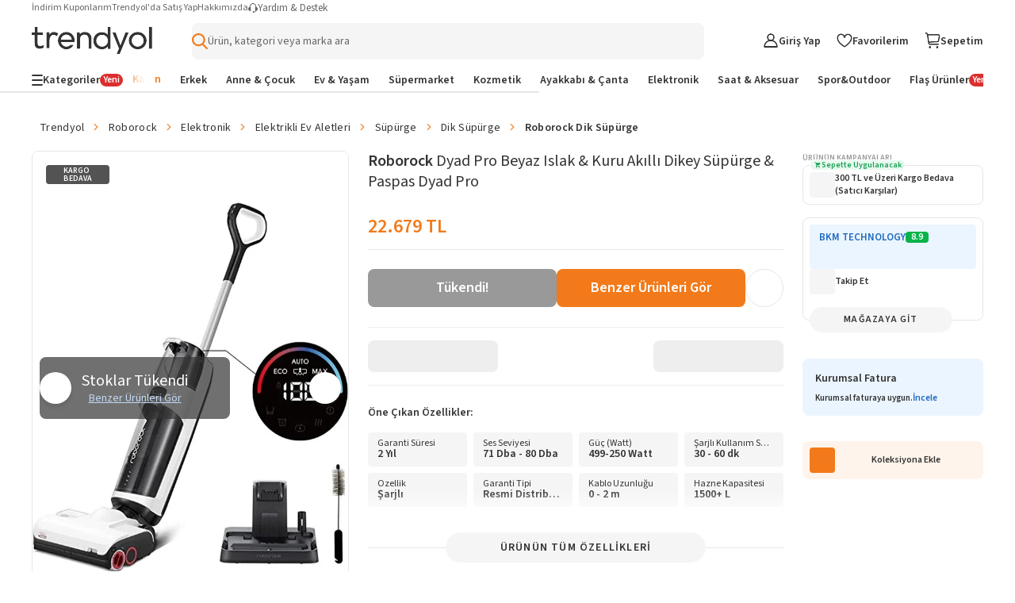

--- FILE ---
content_type: text/css
request_url: https://cdn.dsmcdn.com/mweb/master/product-detail-seo.style.c6c63245.css
body_size: 1770
content:
#product-detail-breadcrumbs.web{width:max(660px,min(100%,1200px));padding-top:15px;padding-bottom:15px}#product-detail-breadcrumbs.web .breadcrumb-wrapper,#product-detail-breadcrumbs.web .breadcrumb-list{width:100%}#product-detail-breadcrumbs.web a{font-size:14px}#product-detail-breadcrumbs{box-sizing:border-box;letter-spacing:.3px;align-items:center;height:58px;margin:15px auto 0;display:flex}#product-detail-breadcrumbs .breadcrumb-wrapper{cursor:pointer;-ms-overflow-style:none;scrollbar-width:none;flex-wrap:nowrap;width:100%;padding:10px 0;overflow-x:auto;overflow-y:hidden}#product-detail-breadcrumbs .breadcrumb-wrapper .breadcrumb-list{color:#666;padding-left:10px;padding-right:25px;font-size:14px;display:flex}#product-detail-breadcrumbs .breadcrumb-wrapper .breadcrumb-list .seperator:first-child{display:none}#product-detail-breadcrumbs .breadcrumb-wrapper .breadcrumb-list .product-detail-breadcrumbs-item{flex-shrink:0;align-items:center;font-size:14px;display:flex}#product-detail-breadcrumbs .breadcrumb-wrapper .breadcrumb-list .product-detail-breadcrumbs-item:first-of-type{z-index:2}#product-detail-breadcrumbs .breadcrumb-wrapper .breadcrumb-list .product-detail-breadcrumbs-item:last-of-type{color:#333;text-overflow:ellipsis;white-space:nowrap;font-weight:600;overflow:hidden}#product-detail-breadcrumbs .breadcrumb-wrapper .breadcrumb-list .product-detail-breadcrumbs-item:last-of-type .seperator{display:none}#product-detail-breadcrumbs .breadcrumb-wrapper .breadcrumb-list .product-detail-breadcrumbs-item a{white-space:nowrap}#product-detail-breadcrumbs .breadcrumb-wrapper .breadcrumb-list .product-detail-breadcrumbs-item .seperator{color:#f27a1a;margin:0 8px;line-height:17px;position:relative}#product-detail-breadcrumbs .breadcrumb-wrapper .breadcrumb-list::-webkit-scrollbar{display:none}#product-detail-breadcrumbs .breadcrumb-wrapper .shadow{z-index:1;pointer-events:none;background:-webkit-gradient(linear,0 0,100% 0,to(rgba(255,255,255,0)),from(#fff));border-bottom-right-radius:8px;width:30px;height:25px;position:absolute;left:0}#product-detail-breadcrumb-without-gender.web .breadcrumb-wrapper,#product-detail-breadcrumb-without-gender.web .breadcrumb-list{width:100%}#product-detail-breadcrumb-without-gender.web a{font-size:14px}#product-detail-breadcrumb-without-gender{box-sizing:border-box;letter-spacing:.3px;align-items:center;height:58px;margin:15px auto 0;display:flex}#product-detail-breadcrumb-without-gender .breadcrumb-wrapper{cursor:pointer;-ms-overflow-style:none;scrollbar-width:none;flex-wrap:nowrap;width:100%;padding:10px 0;overflow-x:auto;overflow-y:hidden;margin-bottom:0!important}#product-detail-breadcrumb-without-gender .breadcrumb-wrapper .breadcrumb-list{color:#666;padding-left:10px;padding-right:25px;font-size:14px;display:flex}#product-detail-breadcrumb-without-gender .breadcrumb-wrapper .breadcrumb-list .seperator:first-child{display:none}#product-detail-breadcrumb-without-gender .breadcrumb-wrapper .breadcrumb-list .product-detail-breadcrumbs-item{flex-shrink:0;align-items:center;font-size:14px;display:flex}#product-detail-breadcrumb-without-gender .breadcrumb-wrapper .breadcrumb-list .product-detail-breadcrumbs-item:first-of-type{z-index:2}#product-detail-breadcrumb-without-gender .breadcrumb-wrapper .breadcrumb-list .product-detail-breadcrumbs-item:last-of-type{color:#333;text-overflow:ellipsis;white-space:nowrap;font-weight:600;overflow:hidden}#product-detail-breadcrumb-without-gender .breadcrumb-wrapper .breadcrumb-list .product-detail-breadcrumbs-item:last-of-type .seperator{display:none}#product-detail-breadcrumb-without-gender .breadcrumb-wrapper .breadcrumb-list .product-detail-breadcrumbs-item a{white-space:nowrap}#product-detail-breadcrumb-without-gender .breadcrumb-wrapper .breadcrumb-list .product-detail-breadcrumbs-item .seperator{color:#f27a1a;margin:0 8px;line-height:17px;position:relative}#product-detail-breadcrumb-without-gender .breadcrumb-wrapper .breadcrumb-list::-webkit-scrollbar{display:none}#product-detail-breadcrumb-without-gender .breadcrumb-wrapper .shadow{z-index:1;pointer-events:none;background:-webkit-gradient(linear,0 0,100% 0,to(rgba(255,255,255,0)),from(#fff));border-bottom-right-radius:8px;width:30px;height:25px;position:absolute;left:0}#seo-content-text-context.mweb{background-color:#fff;border-top:1px solid #e9e9e9;border-bottom:1px solid #e9e9e9;padding:0}#seo-content-text-context.mweb .seo-content-text-header{color:#333;border-bottom:1px solid #e9e9e9;width:100%;padding:20px 0;font-size:16px;font-weight:700;line-height:20px}#seo-content-text-context.mweb .seo-content-text-header>h2{padding:0 15px;font-weight:700}#seo-content-text-context.mweb .seo-content-text-body{text-align:justify;background-color:#fafafa;padding:15px;font-size:14px;line-height:21px;overflow:hidden}#seo-content-text-context.mweb .seo-content-text-body.expandable{max-height:117px}#seo-content-text-context.mweb .seo-content-text-body.expanded{max-height:none}#seo-content-text-context.mweb .seo-content-text-body .seo-html{text-align:justify;margin-bottom:.4rem;font-size:16px}#seo-content-text-context.mweb .seo-content-text-body .seo-html p{text-align:justify;margin-bottom:.4rem}#seo-content-text-context.mweb .seo-content-text-body .seo-html p strong{font-weight:bolder}#seo-content-text-context.mweb .seo-content-text-body .seo-html p a{text-decoration:underline}#seo-content-text-context.mweb .seo-content-text-body .seo-html p a:link{color:#00f}#seo-content-text-context.mweb .seo-content-text-body .seo-html p a:visited{color:purple}#seo-content-text-context.mweb .seo-content-text-body .seo-html p a:hover{color:orange;text-decoration:underline}#seo-content-text-context.mweb .seo-content-text-body .seo-html ul{margin-left:30px;list-style:inside}#seo-content-text-context.mweb .seo-content-text-body .seo-html h3{clear:both;max-width:100%;margin-top:5px;font-weight:700}#seo-content-text-context.mweb .seo-content-text-body .seo-html img{float:left;float:left;border-radius:5px;width:447px;max-width:100%;height:220px;margin:0}#seo-content-text-context.mweb .seo-content-text-body .seo-html table{border-collapse:collapse;table-layout:fixed;border:1px solid #e9e9e9;width:100%;margin:15px 0}#seo-content-text-context.mweb .seo-content-text-body .seo-html table td,#seo-content-text-context.mweb .seo-content-text-body .seo-html table th{border:1px solid #e9e9e9;padding:2px 5px}#seo-content-text-context.mweb .seo-content-text-body .seo-html table thead tr{background-color:#e6e6e6}#seo-content-text-context.mweb .seo-content-text-body .seo-html table tbody tr:nth-child(odd){background-color:#fafafa}#seo-content-text-context.mweb .expandable{overflow:hidden}#seo-content-text-context.mweb .hide-image img:first-child{display:none}#seo-content-text-context.mweb .show-more{box-sizing:border-box;color:#333;text-align:center;text-transform:uppercase;background-color:#fff;border:1px solid #e9e9e9;border-left:none;border-right:none;width:100%;padding:15px;font-size:14px;font-weight:600;position:relative}#seo-content-text-context.mweb .show-more.with-before:before{content:" ";z-index:99;background-image:linear-gradient(rgba(255,255,255,.2),#fff);width:100%;height:56px;position:absolute;top:-57px;left:0}#seo-content-text-context.web{width:100%;max-width:1200px;margin:24px auto 0}#seo-content-text-context.web .seo-content-text-header h2{color:#333;margin-bottom:18px;font-size:22px;font-weight:400}#seo-content-text-context.web .seo-content-wrapper{color:#333;background-color:#fff;border:1px solid #e2e2e2;border-radius:3px;padding:20px;font-size:14px;line-height:1.71}#seo-content-text-context.web .seo-content-wrapper .seo-content-text-body{overflow:hidden}#seo-content-text-context.web .seo-content-wrapper .seo-content-text-body.expandable{max-height:300px}#seo-content-text-context.web .seo-content-wrapper .seo-content-text-body.expanded{max-height:none}#seo-content-text-context.web .seo-content-wrapper .seo-content-text-body.hide-image{overflow:hidden}#seo-content-text-context.web .seo-content-wrapper .seo-content-text-body.hide-image img:first-child{display:none}#seo-content-text-context.web .seo-content-wrapper .seo-content-text-body .seo-html{font-size:18px}#seo-content-text-context.web .seo-content-wrapper .seo-content-text-body .seo-html p{align-items:center}#seo-content-text-context.web .seo-content-wrapper .seo-content-text-body .seo-html a{text-decoration:underline}#seo-content-text-context.web .seo-content-wrapper .seo-content-text-body .seo-html a:link{color:#00f}#seo-content-text-context.web .seo-content-wrapper .seo-content-text-body .seo-html a:visited{color:purple}#seo-content-text-context.web .seo-content-wrapper .seo-content-text-body .seo-html a:hover{color:orange;text-decoration:underline}#seo-content-text-context.web .seo-content-wrapper .seo-content-text-body .seo-html img{float:left;max-width:50%}#seo-content-text-context.web .seo-content-wrapper .seo-content-text-body .seo-html ul{padding-left:15px;list-style-type:disc}#seo-content-text-context.web .seo-content-wrapper .seo-content-text-body .seo-html h2{color:#333;margin-bottom:18px;font-size:22px}#seo-content-text-context.web .seo-content-wrapper .seo-content-text-body .seo-html h3,#seo-content-text-context.web .seo-content-wrapper .seo-content-text-body .seo-html strong{font-weight:900}#seo-content-text-context.web .seo-content-wrapper .seo-content-text-body .seo-html h1{font-size:2em}#seo-content-text-context.web .seo-content-wrapper .seo-content-text-body .seo-html h2{font-size:24px}#seo-content-text-context.web .seo-content-wrapper .seo-content-text-body .seo-html h3{font-size:22px}#seo-content-text-context.web .seo-content-wrapper .seo-content-text-body .seo-html h4 {font-size:20px}#seo-content-text-context.web .seo-content-wrapper .seo-content-text-body .seo-html table{border-collapse:collapse;table-layout:fixed;border:1px solid #e9e9e9;width:100%;margin:15px 0}#seo-content-text-context.web .seo-content-wrapper .seo-content-text-body .seo-html table td,#seo-content-text-context.web .seo-content-wrapper .seo-content-text-body .seo-html table th{border:1px solid #e9e9e9;padding:2px 5px}#seo-content-text-context.web .seo-content-wrapper .seo-content-text-body .seo-html table thead tr{background-color:#e6e6e6}#seo-content-text-context.web .seo-content-wrapper .seo-content-text-body .seo-html table tbody tr:nth-child(odd){background-color:#fafafa}#seo-content-text-context.web .seo-content-wrapper .show-more{color:#666;cursor:pointer;background:0 0;border:1px solid #e2e2e2;border-radius:5px;justify-content:center;align-items:center;width:100%;height:42px;margin-top:20px;transition:all .3s;display:flex}#seo-content-text-context.web .seo-content-wrapper .show-more:hover{color:#f27a1a}#dsa-category-id{display:none}

--- FILE ---
content_type: text/css
request_url: https://cdn.dsmcdn.com/mweb/master/product-info.style.f90fa0e0.css
body_size: 5182
content:
[fragment-partial=product-info] .attribute-item,[fragment-partial=product-info-preview] .attribute-item,#product-info .attribute-item{color:#1c1c1c;border-bottom:1px solid #e6e6e6;gap:6px;padding:10px 0;font-size:16px;font-weight:400;line-height:18px;display:flex}[fragment-partial=product-info] .attribute-item.important:not(.preview),[fragment-partial=product-info-preview] .attribute-item.important:not(.preview),#product-info .attribute-item.important:not(.preview){flex-direction:column;gap:16px}[fragment-partial=product-info] .attribute-item.important:not(.preview) .name,[fragment-partial=product-info-preview] .attribute-item.important:not(.preview) .name,#product-info .attribute-item.important:not(.preview) .name{font-weight:600}[fragment-partial=product-info] .attribute-item.important:not(.preview) .name:after,[fragment-partial=product-info-preview] .attribute-item.important:not(.preview) .name:after,#product-info .attribute-item.important:not(.preview) .name:after{content:""}[fragment-partial=product-info] .attribute-item.important:not(.preview) .value,[fragment-partial=product-info-preview] .attribute-item.important:not(.preview) .value,#product-info .attribute-item.important:not(.preview) .value{text-overflow:initial;-webkit-line-clamp:initial;word-break:normal}[fragment-partial=product-info] .attribute-item.important:not(.preview) .value:dir(ltr),[fragment-partial=product-info-preview] .attribute-item.important:not(.preview) .value:dir(ltr),#product-info .attribute-item.important:not(.preview) .value:dir(ltr){text-align:left}[fragment-partial=product-info] .attribute-item.important:not(.preview) .value:dir(rtl),[fragment-partial=product-info-preview] .attribute-item.important:not(.preview) .value:dir(rtl),#product-info .attribute-item.important:not(.preview) .value:dir(rtl){text-align:right}[fragment-partial=product-info] .attribute-item .name,[fragment-partial=product-info-preview] .attribute-item .name,#product-info .attribute-item .name{color:#333;text-overflow:ellipsis;-webkit-line-clamp:1;white-space:pre-wrap;word-break:break-all;-webkit-box-orient:vertical;flex-shrink:0;width:175px;font-size:14px;line-height:18px;display:-webkit-box;overflow:hidden}[fragment-partial=product-info] .attribute-item .name:after,[fragment-partial=product-info-preview] .attribute-item .name:after,#product-info .attribute-item .name:after{content:":"}[fragment-partial=product-info] .attribute-item .value,[fragment-partial=product-info-preview] .attribute-item .value,#product-info .attribute-item .value{color:#666;text-overflow:ellipsis;-webkit-line-clamp:1;white-space:pre-wrap;word-break:break-all;-webkit-box-orient:vertical;flex:1;font-size:14px;line-height:18px;display:-webkit-box;overflow:hidden}[fragment-partial=product-info] .attribute-item .value:dir(ltr),[fragment-partial=product-info-preview] .attribute-item .value:dir(ltr),#product-info .attribute-item .value:dir(ltr){text-align:right}[fragment-partial=product-info] .attribute-item .value:dir(rtl),[fragment-partial=product-info-preview] .attribute-item .value:dir(rtl),#product-info .attribute-item .value:dir(rtl){text-align:left}[fragment-partial=product-info] .attribute-item .modal-button,[fragment-partial=product-info-preview] .attribute-item .modal-button,#product-info .attribute-item .modal-button{color:#666;font-size:14px;font-weight:400;line-height:18px;text-decoration:underline}[fragment-partial=product-info] .attribute-item .attribute-media,[fragment-partial=product-info-preview] .attribute-item .attribute-media,#product-info .attribute-item .attribute-media{justify-content:space-between;gap:24px;display:flex}[fragment-partial=product-info] .attribute-item .attribute-media:empty,[fragment-partial=product-info-preview] .attribute-item .attribute-media:empty,#product-info .attribute-item .attribute-media:empty{display:none}[fragment-partial=product-info] .attribute-item .attribute-media.centered,[fragment-partial=product-info-preview] .attribute-item .attribute-media.centered,#product-info .attribute-item .attribute-media.centered{justify-content:center;gap:32px}[fragment-partial=product-info] .attribute-item .attribute-media img,[fragment-partial=product-info-preview] .attribute-item .attribute-media img,#product-info .attribute-item .attribute-media img{width:35px;height:35px}[fragment-partial=product-info] .attributes-section:last-of-type .attributes .attribute-item:last-child,[fragment-partial=product-info-preview] .attributes-section:last-of-type .attributes .attribute-item:last-child,#product-info .attributes-section:last-of-type .attributes .attribute-item:last-child{border-bottom:none}@media (min-width:768px){[fragment-partial=product-info] .attribute-item,[fragment-partial=product-info-preview] .attribute-item,#product-info .attribute-item{background-color:#f5f5f5;border:none;border-radius:4px;justify-content:space-between;padding:16px}[fragment-partial=product-info] .attribute-item.important:not(.preview),[fragment-partial=product-info-preview] .attribute-item.important:not(.preview),#product-info .attribute-item.important:not(.preview){background-color:transparent;grid-column:1/3;margin-top:14px;padding:0}[fragment-partial=product-info] .attribute-item.important:not(.preview):dir(ltr),[fragment-partial=product-info-preview] .attribute-item.important:not(.preview):dir(ltr),#product-info .attribute-item.important:not(.preview):dir(ltr){text-align:left}[fragment-partial=product-info] .attribute-item.important:not(.preview):dir(rtl),[fragment-partial=product-info-preview] .attribute-item.important:not(.preview):dir(rtl),#product-info .attribute-item.important:not(.preview):dir(rtl){text-align:right}[fragment-partial=product-info] .attribute-item.important:not(.preview) .name,[fragment-partial=product-info-preview] .attribute-item.important:not(.preview) .name,#product-info .attribute-item.important:not(.preview) .name{margin:0;font-size:18px;font-weight:600;line-height:18px}[fragment-partial=product-info] .attribute-item.important:not(.preview) .value,[fragment-partial=product-info-preview] .attribute-item.important:not(.preview) .value,#product-info .attribute-item.important:not(.preview) .value{background-color:#f5f5f5;border:none;border-radius:4px;padding:16px;font-weight:400}[fragment-partial=product-info] .attribute-item.important:not(.preview) .value:dir(ltr),[fragment-partial=product-info-preview] .attribute-item.important:not(.preview) .value:dir(ltr),#product-info .attribute-item.important:not(.preview) .value:dir(ltr){text-align:left}[fragment-partial=product-info] .attribute-item.important:not(.preview) .value:dir(rtl),[fragment-partial=product-info-preview] .attribute-item.important:not(.preview) .value:dir(rtl),#product-info .attribute-item.important:not(.preview) .value:dir(rtl){text-align:right}[fragment-partial=product-info] .attribute-item .attribute-media,[fragment-partial=product-info-preview] .attribute-item .attribute-media,#product-info .attribute-item .attribute-media{justify-content:center}[fragment-partial=product-info] .attribute-item .name:after,[fragment-partial=product-info-preview] .attribute-item .name:after,#product-info .attribute-item .name:after{content:""}[fragment-partial=product-info] .attribute-item .value,[fragment-partial=product-info-preview] .attribute-item .value,#product-info .attribute-item .value{color:#333;font-weight:600}[fragment-partial=product-info] .attribute-item .modal-button,[fragment-partial=product-info-preview] .attribute-item .modal-button,#product-info .attribute-item .modal-button{cursor:pointer;color:#333;font-weight:600}[fragment-partial=product-info] .preview .attribute-item,[fragment-partial=product-info-preview] .preview .attribute-item,#product-info .preview .attribute-item{flex-direction:column;gap:4px;padding:8px 12px}[fragment-partial=product-info] .preview .attribute-item .name,[fragment-partial=product-info-preview] .preview .attribute-item .name,#product-info .preview .attribute-item .name{width:-webkit-fit-content;width:-moz-fit-content;width:fit-content;font-size:12px;line-height:12px}[fragment-partial=product-info] .preview .attribute-item .value,[fragment-partial=product-info-preview] .preview .attribute-item .value,#product-info .preview .attribute-item .value{width:-webkit-fit-content;width:-moz-fit-content;width:fit-content;font-size:14px;line-height:15px}[fragment-partial=product-info] .preview .attribute-item .value:dir(ltr),[fragment-partial=product-info-preview] .preview .attribute-item .value:dir(ltr),#product-info .preview .attribute-item .value:dir(ltr){text-align:left}[fragment-partial=product-info] .preview .attribute-item .value:dir(rtl),[fragment-partial=product-info-preview] .preview .attribute-item .value:dir(rtl),#product-info .preview .attribute-item .value:dir(rtl){text-align:right}}[fragment-partial=product-info] .attributes-section,[fragment-partial=product-info-preview] .attributes-section,#product-info .attributes-section{flex-direction:column;gap:16px;padding-top:10px;padding-bottom:10px;display:flex}[fragment-partial=product-info] .attributes-section.main,[fragment-partial=product-info-preview] .attributes-section.main,#product-info .attributes-section.main{padding:0}[fragment-partial=product-info] .attributes-section .title,[fragment-partial=product-info-preview] .attributes-section .title,#product-info .attributes-section .title{color:#1c1c1c;margin:0;font-size:14px;font-weight:600;line-height:18px}[fragment-partial=product-info] .attributes-section .attributes,[fragment-partial=product-info-preview] .attributes-section .attributes,#product-info .attributes-section .attributes{grid-template-columns:1fr;display:grid}@media (min-width:768px){[fragment-partial=product-info] .attributes-section,[fragment-partial=product-info-preview] .attributes-section,#product-info .attributes-section{padding:0}[fragment-partial=product-info] .attributes-section:last-child,[fragment-partial=product-info-preview] .attributes-section:last-child,#product-info .attributes-section:last-child{margin-bottom:0}[fragment-partial=product-info] .attributes-section .title,[fragment-partial=product-info-preview] .attributes-section .title,#product-info .attributes-section .title{font-size:18px;font-weight:600;line-height:18px;margin-bottom:0!important}[fragment-partial=product-info] .attributes-section .attributes,[fragment-partial=product-info-preview] .attributes-section .attributes,#product-info .attributes-section .attributes{grid-template-columns:1fr 1fr;gap:16px}[fragment-partial=product-info] .preview .attributes-section,[fragment-partial=product-info-preview] .preview .attributes-section,#product-info .preview .attributes-section{margin:0!important}[fragment-partial=product-info] .preview .attributes-section .attributes,[fragment-partial=product-info-preview] .preview .attributes-section .attributes,#product-info .preview .attributes-section .attributes{grid-template-columns:1fr 1fr 1fr 1fr;gap:8px}}[fragment-partial=product-info] .product-attributes,[fragment-partial=product-info-preview] .product-attributes,#product-info .product-attributes{flex-direction:column;display:flex}[fragment-partial=product-info] .product-attributes:before,[fragment-partial=product-info-preview] .product-attributes:before,#product-info .product-attributes:before{content:"";background-color:#e6e6e6;height:1px;display:block}[fragment-partial=product-info] .product-attributes.preview,[fragment-partial=product-info-preview] .product-attributes.preview,#product-info .product-attributes.preview{margin-bottom:16px}[fragment-partial=product-info] .product-attributes .title,[fragment-partial=product-info-preview] .product-attributes .title,#product-info .product-attributes .title{margin-top:16px;margin-bottom:16px;font-weight:600}[fragment-partial=product-info] .product-attributes .sections,[fragment-partial=product-info-preview] .product-attributes .sections,#product-info .product-attributes .sections{flex-direction:column;display:flex}@media (min-width:768px){[fragment-partial=product-info] .product-attributes .title,[fragment-partial=product-info-preview] .product-attributes .title,#product-info .product-attributes .title{margin-top:24px;margin-bottom:16px;font-size:18px;font-weight:600;line-height:18px}[fragment-partial=product-info] .product-attributes .sections,[fragment-partial=product-info-preview] .product-attributes .sections,#product-info .product-attributes .sections{gap:6px}[fragment-partial=product-info] .preview .product-attributes:before,[fragment-partial=product-info-preview] .preview .product-attributes:before,#product-info .preview .product-attributes:before{content:unset}[fragment-partial=product-info] .preview .product-attributes .title,[fragment-partial=product-info-preview] .preview .product-attributes .title,#product-info .preview .product-attributes .title{display:none}}[fragment-partial=product-info] .content-description-item-description,[fragment-partial=product-info-preview] .content-description-item-description,#product-info .content-description-item-description{font-size:14px;line-height:18px;position:relative}[fragment-partial=product-info] .content-description-item-description:dir(ltr),[fragment-partial=product-info-preview] .content-description-item-description:dir(ltr),#product-info .content-description-item-description:dir(ltr){margin-left:14px}[fragment-partial=product-info] .content-description-item-description:dir(rtl),[fragment-partial=product-info-preview] .content-description-item-description:dir(rtl),#product-info .content-description-item-description:dir(rtl){margin-right:14px}[fragment-partial=product-info] .content-description-item-description .content-description-link,[fragment-partial=product-info-preview] .content-description-item-description .content-description-link,#product-info .content-description-item-description .content-description-link{font-weight:700;text-decoration:underline}[fragment-partial=product-info] .content-description-item-description .content-description-modal-item-button,[fragment-partial=product-info-preview] .content-description-item-description .content-description-modal-item-button,#product-info .content-description-item-description .content-description-modal-item-button{cursor:pointer;text-decoration:underline}[fragment-partial=product-info] .content-description-item-description .content-description-item-button,[fragment-partial=product-info-preview] .content-description-item-description .content-description-item-button,#product-info .content-description-item-description .content-description-item-button{cursor:pointer;position:relative}[fragment-partial=product-info] .content-description-item-description .content-description-item-button div,[fragment-partial=product-info-preview] .content-description-item-description .content-description-item-button div,#product-info .content-description-item-description .content-description-item-button div{color:#666}[fragment-partial=product-info] .content-description-item-description .content-description-item-button div.content-description-item-variant,[fragment-partial=product-info-preview] .content-description-item-description .content-description-item-button div.content-description-item-variant,#product-info .content-description-item-description .content-description-item-button div.content-description-item-variant{color:#1b1b1b}[fragment-partial=product-info] .content-description-item-description:before,[fragment-partial=product-info-preview] .content-description-item-description:before,#product-info .content-description-item-description:before{content:"";top:6px;background-color:#f27a1a;border-radius:50%;width:6px;height:6px;position:absolute}[fragment-partial=product-info] .content-description-item-description:dir(ltr):before,[fragment-partial=product-info-preview] .content-description-item-description:dir(ltr):before,#product-info .content-description-item-description:dir(ltr):before{left:-13px}[fragment-partial=product-info] .content-description-item-description:dir(rtl):before,[fragment-partial=product-info-preview] .content-description-item-description:dir(rtl):before,#product-info .content-description-item-description:dir(rtl):before{right:-13px}[fragment-partial=product-info] .content-description-item-description.content-description-item-bold,[fragment-partial=product-info-preview] .content-description-item-description.content-description-item-bold,#product-info .content-description-item-description.content-description-item-bold{font-weight:600}[fragment-partial=product-info] .content-description-item-description.preview,[fragment-partial=product-info-preview] .content-description-item-description.preview,#product-info .content-description-item-description.preview{font-size:13px;line-height:18px}[fragment-partial=product-info] .content-description,[fragment-partial=product-info-preview] .content-description,#product-info .content-description{flex-direction:column;display:flex;overflow:hidden}[fragment-partial=product-info] .content-description:has(+div),[fragment-partial=product-info-preview] .content-description:has(+div),#product-info .content-description:has(+div){margin-bottom:16px}[fragment-partial=product-info] .content-description .content-description-title,[fragment-partial=product-info-preview] .content-description .content-description-title,#product-info .content-description .content-description-title{margin-bottom:16px;font-size:18px;font-weight:600;line-height:23px}[fragment-partial=product-info] .content-description .content-description-three-dots,[fragment-partial=product-info-preview] .content-description .content-description-three-dots,#product-info .content-description .content-description-three-dots{color:#666;font-size:13px;font-weight:400;line-height:18px}[fragment-partial=product-info] .content-description .content-description-three-dots:dir(ltr),[fragment-partial=product-info-preview] .content-description .content-description-three-dots:dir(ltr),#product-info .content-description .content-description-three-dots:dir(ltr){margin-left:12px}[fragment-partial=product-info] .content-description .content-description-three-dots:dir(rtl),[fragment-partial=product-info-preview] .content-description .content-description-three-dots:dir(rtl),#product-info .content-description .content-description-three-dots:dir(rtl){margin-right:12px}@media (min-width:768px){[fragment-partial=product-info] .content-description,[fragment-partial=product-info-preview] .content-description,#product-info .content-description{gap:0;overflow:visible}[fragment-partial=product-info] .content-description.preview,[fragment-partial=product-info-preview] .content-description.preview,#product-info .content-description.preview{max-height:200px;margin-bottom:0}[fragment-partial=product-info] .content-description .content-description-three-dots,[fragment-partial=product-info-preview] .content-description .content-description-three-dots,#product-info .content-description .content-description-three-dots{font-size:14px;font-weight:400;line-height:18px}}[fragment-partial=product-info] .content-descriptions-description-content,[fragment-partial=product-info-preview] .content-descriptions-description-content,#product-info .content-descriptions-description-content{color:#666;flex-direction:column;justify-content:space-between;gap:8px;height:100%;font-size:13px;font-weight:400;line-height:18px;display:flex}@media (min-width:768px){[fragment-partial=product-info] .content-descriptions-description-content,[fragment-partial=product-info-preview] .content-descriptions-description-content,#product-info .content-descriptions-description-content{gap:12px;font-size:14px;font-weight:400;line-height:18px}}[fragment-partial=product-info] .expand-button-button-wrapper,[fragment-partial=product-info-preview] .expand-button-button-wrapper,#product-info .expand-button-button-wrapper{justify-content:center;align-items:center;width:100%;margin-top:24px;display:flex;position:relative}@media (max-width:480px){[fragment-partial=product-info] .expand-button-button-wrapper,[fragment-partial=product-info-preview] .expand-button-button-wrapper,#product-info .expand-button-button-wrapper{margin-top:8px}}[fragment-partial=product-info] .expand-button-button-wrapper .expand-button-expand-button,[fragment-partial=product-info-preview] .expand-button-button-wrapper .expand-button-expand-button,#product-info .expand-button-button-wrapper .expand-button-expand-button{all:unset;cursor:pointer;z-index:1;background-color:#f5f5f5;border-radius:100px;justify-content:center;align-items:center;width:100%;max-width:328px;height:36px;display:flex;position:relative}[fragment-partial=product-info] .expand-button-button-wrapper .expand-button-expand-button span,[fragment-partial=product-info-preview] .expand-button-button-wrapper .expand-button-expand-button span,#product-info .expand-button-button-wrapper .expand-button-expand-button span{color:#333;text-transform:uppercase;letter-spacing:1.2px;font-size:12px;font-weight:600;line-height:16px}[fragment-partial=product-info] .expand-button-button-wrapper .expand-button-expand-button span .expand-button-icon,[fragment-partial=product-info-preview] .expand-button-button-wrapper .expand-button-expand-button span .expand-button-icon,#product-info .expand-button-button-wrapper .expand-button-expand-button span .expand-button-icon{transform-origin:50%;transform:rotate(90deg)!important}[fragment-partial=product-info] .expand-button-button-wrapper .expand-button-expand-button span .expand-button-icon:dir(ltr),[fragment-partial=product-info-preview] .expand-button-button-wrapper .expand-button-expand-button span .expand-button-icon:dir(ltr),#product-info .expand-button-button-wrapper .expand-button-expand-button span .expand-button-icon:dir(ltr){margin-left:8px}[fragment-partial=product-info] .expand-button-button-wrapper .expand-button-expand-button span .expand-button-icon:dir(rtl),[fragment-partial=product-info-preview] .expand-button-button-wrapper .expand-button-expand-button span .expand-button-icon:dir(rtl),#product-info .expand-button-button-wrapper .expand-button-expand-button span .expand-button-icon:dir(rtl){margin-right:8px}@media (max-width:480px){[fragment-partial=product-info] .expand-button-button-wrapper .expand-button-expand-button,[fragment-partial=product-info-preview] .expand-button-button-wrapper .expand-button-expand-button,#product-info .expand-button-button-wrapper .expand-button-expand-button{max-width:240px}}[fragment-partial=product-info] .expand-button-button-wrapper .expand-button-line,[fragment-partial=product-info-preview] .expand-button-button-wrapper .expand-button-line,#product-info .expand-button-button-wrapper .expand-button-line{z-index:0;background-color:#e6e6e6;border:none;width:100%;height:1px;margin:0;position:absolute;top:50%}[fragment-partial=product-info] .expand-button-button-wrapper .expand-button-line:dir(ltr),[fragment-partial=product-info-preview] .expand-button-button-wrapper .expand-button-line:dir(ltr),#product-info .expand-button-button-wrapper .expand-button-line:dir(ltr){left:0}[fragment-partial=product-info] .expand-button-button-wrapper .expand-button-line:dir(rtl),[fragment-partial=product-info-preview] .expand-button-button-wrapper .expand-button-line:dir(rtl),#product-info .expand-button-button-wrapper .expand-button-line:dir(rtl){right:0}[fragment-partial=product-info] .installment-banner-wrapper,[fragment-partial=product-info-preview] .installment-banner-wrapper,#product-info .installment-banner-wrapper{justify-content:center;align-items:center;margin:24px 16px 0;display:flex}[fragment-partial=product-info] .installment-banner-wrapper .installment-banner,[fragment-partial=product-info-preview] .installment-banner-wrapper .installment-banner,#product-info .installment-banner-wrapper .installment-banner{aspect-ratio:400/77;border-radius:8px;width:100%}[fragment-partial=product-info] .merchant-popover-merchant-popover,[fragment-partial=product-info-preview] .merchant-popover-merchant-popover,#product-info .merchant-popover-merchant-popover{cursor:default;flex-direction:column;display:flex;--rt-opacity:1!important;z-index:1000!important;background-color:#fff!important;border-radius:4px!important;width:500px!important;padding:0!important;box-shadow:0 2px 4px rgba(0,0,0,.18)!important}[fragment-partial=product-info] .merchant-popover-header,[fragment-partial=product-info-preview] .merchant-popover-header,#product-info .merchant-popover-header{gap:16px;padding:16px 16px 16px 10px;display:flex}[fragment-partial=product-info] .merchant-popover-header .merchant-popover-icon-wrapper,[fragment-partial=product-info-preview] .merchant-popover-header .merchant-popover-icon-wrapper,#product-info .merchant-popover-header .merchant-popover-icon-wrapper{justify-content:center;align-items:center;width:90px;height:84px;display:flex}[fragment-partial=product-info] .merchant-popover-header .merchant-popover-icon-wrapper:dir(ltr),[fragment-partial=product-info-preview] .merchant-popover-header .merchant-popover-icon-wrapper:dir(ltr),#product-info .merchant-popover-header .merchant-popover-icon-wrapper:dir(ltr){border-right:1px solid #e6e6e6}[fragment-partial=product-info] .merchant-popover-header .merchant-popover-icon-wrapper:dir(rtl),[fragment-partial=product-info-preview] .merchant-popover-header .merchant-popover-icon-wrapper:dir(rtl),#product-info .merchant-popover-header .merchant-popover-icon-wrapper:dir(rtl){border-left:1px solid #e6e6e6}[fragment-partial=product-info] .merchant-popover-header .merchant-popover-features,[fragment-partial=product-info-preview] .merchant-popover-header .merchant-popover-features,#product-info .merchant-popover-header .merchant-popover-features{flex-direction:column;gap:4px;width:100%;display:flex}[fragment-partial=product-info] .merchant-popover-header .merchant-popover-features .merchant-popover-market-place-features,[fragment-partial=product-info-preview] .merchant-popover-header .merchant-popover-features .merchant-popover-market-place-features,#product-info .merchant-popover-header .merchant-popover-features .merchant-popover-market-place-features{justify-content:space-between;align-items:center;margin-top:auto;display:flex}[fragment-partial=product-info] .merchant-popover-header .merchant-popover-features .merchant-popover-market-place-features .merchant-popover-market-place-feature,[fragment-partial=product-info-preview] .merchant-popover-header .merchant-popover-features .merchant-popover-market-place-features .merchant-popover-market-place-feature,#product-info .merchant-popover-header .merchant-popover-features .merchant-popover-market-place-features .merchant-popover-market-place-feature{color:#666;align-items:center;gap:6px;display:flex}[fragment-partial=product-info] .merchant-popover-header .merchant-popover-features .merchant-popover-market-place-features .merchant-popover-market-place-feature i,[fragment-partial=product-info-preview] .merchant-popover-header .merchant-popover-features .merchant-popover-market-place-features .merchant-popover-market-place-feature i,#product-info .merchant-popover-header .merchant-popover-features .merchant-popover-market-place-features .merchant-popover-market-place-feature i{color:#adadad;font-size:16px}[fragment-partial=product-info] .merchant-popover-content,[fragment-partial=product-info-preview] .merchant-popover-content,#product-info .merchant-popover-content{background-color:#f8f8f8;border-top:1px solid #d5d5d5;flex-direction:column;justify-content:flex-start;gap:6px;padding:12px 16px;display:flex;color:#666!important}[fragment-partial=product-info] .merchant-popover-content:dir(ltr),[fragment-partial=product-info-preview] .merchant-popover-content:dir(ltr),#product-info .merchant-popover-content:dir(ltr){text-align:left}[fragment-partial=product-info] .merchant-popover-content:dir(rtl),[fragment-partial=product-info-preview] .merchant-popover-content:dir(rtl),#product-info .merchant-popover-content:dir(rtl){text-align:right}[fragment-partial=product-info] .merchant-popover-content .merchant-popover-group,[fragment-partial=product-info-preview] .merchant-popover-content .merchant-popover-group,#product-info .merchant-popover-content .merchant-popover-group{gap:6px;display:flex}[fragment-partial=product-info] .merchant-popover-merchant-popup,[fragment-partial=product-info-preview] .merchant-popover-merchant-popup,#product-info .merchant-popover-merchant-popup{background-color:#fff;width:calc(100% - 40px);display:flex}[fragment-partial=product-info] .merchant-popover-merchant-popup .merchant-popover-header,[fragment-partial=product-info-preview] .merchant-popover-merchant-popup .merchant-popover-header,#product-info .merchant-popover-merchant-popup .merchant-popover-header{padding:0 0 16px;display:block}[fragment-partial=product-info] .merchant-popover-merchant-popup .merchant-popover-header .merchant-popover-icon-wrapper,[fragment-partial=product-info-preview] .merchant-popover-merchant-popup .merchant-popover-header .merchant-popover-icon-wrapper,#product-info .merchant-popover-merchant-popup .merchant-popover-header .merchant-popover-icon-wrapper{border:none;width:100%}[fragment-partial=product-info] .merchant-popover-merchant-popup .merchant-popover-header .merchant-popover-icon-wrapper img,[fragment-partial=product-info-preview] .merchant-popover-merchant-popup .merchant-popover-header .merchant-popover-icon-wrapper img,#product-info .merchant-popover-merchant-popup .merchant-popover-header .merchant-popover-icon-wrapper img{width:60px}[fragment-partial=product-info] .merchant-popover-merchant-popup .merchant-popover-header .merchant-popover-market-place-features,[fragment-partial=product-info-preview] .merchant-popover-merchant-popup .merchant-popover-header .merchant-popover-market-place-features,#product-info .merchant-popover-merchant-popup .merchant-popover-header .merchant-popover-market-place-features{justify-content:space-evenly}[fragment-partial=product-info] .merchant-popover-merchant-popup .merchant-popover-content-wrapper,[fragment-partial=product-info-preview] .merchant-popover-merchant-popup .merchant-popover-content-wrapper,#product-info .merchant-popover-merchant-popup .merchant-popover-content-wrapper{flex-direction:column;width:100%;display:flex}[fragment-partial=product-info] .productInfoContainer,[fragment-partial=product-info-preview] .productInfoContainer,#product-info .productInfoContainer{margin-top:24px}[fragment-partial=product-info] .productInfoContainer .productInfo,[fragment-partial=product-info-preview] .productInfoContainer .productInfo,#product-info .productInfoContainer .productInfo{flex-direction:column;justify-content:space-between;padding:0 16px;display:flex}[fragment-partial=product-info] .productInfoContainer .productInfo>.title,[fragment-partial=product-info-preview] .productInfoContainer .productInfo>.title,#product-info .productInfoContainer .productInfo>.title{margin-bottom:16px;font-size:16px;font-weight:600;line-height:16px}[fragment-partial=product-info] .productInfoContainer .show-more-button-icon,[fragment-partial=product-info-preview] .productInfoContainer .show-more-button-icon,#product-info .productInfoContainer .show-more-button-icon{transform:rotate(90deg)!important}@media (min-width:768px){[fragment-partial=product-info] .productInfoContainer .productInfo,[fragment-partial=product-info-preview] .productInfoContainer .productInfo,#product-info .productInfoContainer .productInfo{padding:0}[fragment-partial=product-info] .productInfoContainer .productInfo>.title,[fragment-partial=product-info-preview] .productInfoContainer .productInfo>.title,#product-info .productInfoContainer .productInfo>.title{margin-bottom:24px;font-size:22px;font-weight:600;line-height:28px}[fragment-partial=product-info] .productInfoContainer.preview,[fragment-partial=product-info-preview] .productInfoContainer.preview,#product-info .productInfoContainer.preview{margin-top:24px;margin-bottom:0;overflow:hidden}[fragment-partial=product-info] .productInfoContainer.preview>.title,[fragment-partial=product-info-preview] .productInfoContainer.preview>.title,#product-info .productInfoContainer.preview>.title{margin-bottom:16px;font-size:14px;font-weight:600;line-height:18px}[fragment-partial=product-info] .productInfoContainer.preview .productInfo,[fragment-partial=product-info-preview] .productInfoContainer.preview .productInfo,#product-info .productInfoContainer.preview .productInfo{flex-direction:column-reverse;margin-top:16px}}[fragment-partial=product-info] .return-condition-popup-return-condition-popup-body,[fragment-partial=product-info-preview] .return-condition-popup-return-condition-popup-body,#product-info .return-condition-popup-return-condition-popup-body{flex-direction:column;display:flex}[fragment-partial=product-info] .return-condition-popup-return-condition-popup-body iframe,[fragment-partial=product-info-preview] .return-condition-popup-return-condition-popup-body iframe,#product-info .return-condition-popup-return-condition-popup-body iframe{border:0}[fragment-partial=product-info] #product-info-main-container .content-description-main-container,[fragment-partial=product-info-preview] #product-info-main-container .content-description-main-container,#product-info #product-info-main-container .content-description-main-container{flex-direction:column;gap:10px;display:flex;position:relative}[fragment-partial=product-info] #product-info-main-container .content-description-main-container .content-description-wrapper,[fragment-partial=product-info-preview] #product-info-main-container .content-description-main-container .content-description-wrapper,#product-info #product-info-main-container .content-description-main-container .content-description-wrapper{gap:15px;display:flex}[fragment-partial=product-info] #product-info-main-container .content-description-main-container .content-description-wrapper .product-image,[fragment-partial=product-info-preview] #product-info-main-container .content-description-main-container .content-description-wrapper .product-image,#product-info #product-info-main-container .content-description-main-container .content-description-wrapper .product-image{border-radius:6px;max-width:170px;max-height:247px}[fragment-partial=product-info] #product-info-main-container .content-description-main-container .content-description-wrapper .content-description-container,[fragment-partial=product-info-preview] #product-info-main-container .content-description-main-container .content-description-wrapper .content-description-container,#product-info #product-info-main-container .content-description-main-container .content-description-wrapper .content-description-container{flex-direction:column;flex:1;gap:10px;display:flex}[fragment-partial=product-info] #product-info-main-container .content-description-main-container .content-description-wrapper .product-description-title,[fragment-partial=product-info-preview] #product-info-main-container .content-description-main-container .content-description-wrapper .product-description-title,#product-info #product-info-main-container .content-description-main-container .content-description-wrapper .product-description-title{color:#333;font-size:18px;font-weight:600;line-height:21px}[fragment-partial=product-info] #product-info-main-container .content-description-main-container .content-description-wrapper .product-description-content,[fragment-partial=product-info-preview] #product-info-main-container .content-description-main-container .content-description-wrapper .product-description-content,#product-info #product-info-main-container .content-description-main-container .content-description-wrapper .product-description-content{color:#666;font-size:14px;line-height:16px}[fragment-partial=product-info] #product-info-main-container .content-description-main-container .content-description-wrapper .info-list,[fragment-partial=product-info-preview] #product-info-main-container .content-description-main-container .content-description-wrapper .info-list,#product-info #product-info-main-container .content-description-main-container .content-description-wrapper .info-list{flex-direction:column;gap:10px;display:flex}[fragment-partial=product-info] #product-info-main-container .content-description-main-container .content-description-wrapper .info-list .content-description-item-description,[fragment-partial=product-info-preview] #product-info-main-container .content-description-main-container .content-description-wrapper .info-list .content-description-item-description,#product-info #product-info-main-container .content-description-main-container .content-description-wrapper .info-list .content-description-item-description{line-height:16px}@media (max-width:480px){[fragment-partial=product-info] #product-info-main-container .content-description-main-container,[fragment-partial=product-info-preview] #product-info-main-container .content-description-main-container,#product-info #product-info-main-container .content-description-main-container{flex-direction:column;display:flex}[fragment-partial=product-info] #product-info-main-container .content-description-main-container .content-description-wrapper,[fragment-partial=product-info-preview] #product-info-main-container .content-description-main-container .content-description-wrapper,#product-info #product-info-main-container .content-description-main-container .content-description-wrapper{flex-direction:column;gap:16px;display:flex}[fragment-partial=product-info] #product-info-main-container .content-description-main-container .content-description-wrapper .product-description-title,[fragment-partial=product-info-preview] #product-info-main-container .content-description-main-container .content-description-wrapper .product-description-title,#product-info #product-info-main-container .content-description-main-container .content-description-wrapper .product-description-title{padding-top:16px;font-size:16px;line-height:100%}[fragment-partial=product-info] #product-info-main-container .content-description-main-container .content-description-wrapper .content-description-container,[fragment-partial=product-info-preview] #product-info-main-container .content-description-main-container .content-description-wrapper .content-description-container,#product-info #product-info-main-container .content-description-main-container .content-description-wrapper .content-description-container{flex-direction:column;gap:16px;display:flex}[fragment-partial=product-info] #product-info-main-container .content-description-main-container .content-description-wrapper .info-list,[fragment-partial=product-info-preview] #product-info-main-container .content-description-main-container .content-description-wrapper .info-list,#product-info #product-info-main-container .content-description-main-container .content-description-wrapper .info-list{flex-direction:column;gap:4px;display:flex}}[fragment-partial=product-info] #product-info-main-container .product-attributes-container,[fragment-partial=product-info-preview] #product-info-main-container .product-attributes-container,#product-info #product-info-main-container .product-attributes-container{flex-direction:column;gap:10px;display:flex}[fragment-partial=product-info] #product-info-main-container .product-attributes-container:before,[fragment-partial=product-info-preview] #product-info-main-container .product-attributes-container:before,#product-info #product-info-main-container .product-attributes-container:before{display:none}[fragment-partial=product-info] #product-info-main-container .product-attributes-container .attribute-sections,[fragment-partial=product-info-preview] #product-info-main-container .product-attributes-container .attribute-sections,#product-info #product-info-main-container .product-attributes-container .attribute-sections{flex-direction:column;gap:16px;display:flex}[fragment-partial=product-info] #product-info-main-container .product-attributes-container .attribute-sections .attributes,[fragment-partial=product-info-preview] #product-info-main-container .product-attributes-container .attribute-sections .attributes,#product-info #product-info-main-container .product-attributes-container .attribute-sections .attributes{grid-template-columns:1fr 1fr 1fr;display:grid}[fragment-partial=product-info] #product-info-main-container .product-attributes-container .attribute-sections .attributes .attribute-item .name,[fragment-partial=product-info] #product-info-main-container .product-attributes-container .attribute-sections .attributes .attribute-item .value,[fragment-partial=product-info] #product-info-main-container .product-attributes-container .attribute-sections .attributes .attribute-item .modal-button,[fragment-partial=product-info-preview] #product-info-main-container .product-attributes-container .attribute-sections .attributes .attribute-item .name,[fragment-partial=product-info-preview] #product-info-main-container .product-attributes-container .attribute-sections .attributes .attribute-item .value,[fragment-partial=product-info-preview] #product-info-main-container .product-attributes-container .attribute-sections .attributes .attribute-item .modal-button,#product-info #product-info-main-container .product-attributes-container .attribute-sections .attributes .attribute-item .name,#product-info #product-info-main-container .product-attributes-container .attribute-sections .attributes .attribute-item .value,#product-info #product-info-main-container .product-attributes-container .attribute-sections .attributes .attribute-item .modal-button{line-height:16px}[fragment-partial=product-info] #product-info-main-container .product-attributes-container .attribute-sections .attributes .attribute-item.important,[fragment-partial=product-info-preview] #product-info-main-container .product-attributes-container .attribute-sections .attributes .attribute-item.important,#product-info #product-info-main-container .product-attributes-container .attribute-sections .attributes .attribute-item.important{grid-column:1/4;margin-top:0}[fragment-partial=product-info] #product-info-main-container .product-attributes-container .attribute-sections .attributes .attribute-item.important .name,[fragment-partial=product-info-preview] #product-info-main-container .product-attributes-container .attribute-sections .attributes .attribute-item.important .name,#product-info #product-info-main-container .product-attributes-container .attribute-sections .attributes .attribute-item.important .name{width:100%;line-height:normal}@media (max-width:480px){[fragment-partial=product-info] #product-info-main-container .product-attributes-container .attribute-sections .attributes,[fragment-partial=product-info-preview] #product-info-main-container .product-attributes-container .attribute-sections .attributes,#product-info #product-info-main-container .product-attributes-container .attribute-sections .attributes{grid-template-columns:unset;display:grid}[fragment-partial=product-info] #product-info-main-container .product-attributes-container .attribute-sections .attributes .attribute-item.important,[fragment-partial=product-info-preview] #product-info-main-container .product-attributes-container .attribute-sections .attributes .attribute-item.important,#product-info #product-info-main-container .product-attributes-container .attribute-sections .attributes .attribute-item.important{grid-column:unset;display:grid}}[fragment-partial=product-info] #product-info-main-container .product-attributes-section,[fragment-partial=product-info-preview] #product-info-main-container .product-attributes-section,#product-info #product-info-main-container .product-attributes-section{flex-direction:column;gap:10px;display:flex}@media (max-width:480px){[fragment-partial=product-info] #product-info-main-container .product-attributes-section .attributes-section,[fragment-partial=product-info-preview] #product-info-main-container .product-attributes-section .attributes-section,#product-info #product-info-main-container .product-attributes-section .attributes-section{padding:0}[fragment-partial=product-info] #product-info-main-container .product-attributes-section .attributes-section .title,[fragment-partial=product-info-preview] #product-info-main-container .product-attributes-section .attributes-section .title,#product-info #product-info-main-container .product-attributes-section .attributes-section .title{margin:0;padding-top:16px;font-size:16px}}[fragment-partial=product-info] #product-info-main-container .show-more-section,[fragment-partial=product-info-preview] #product-info-main-container .show-more-section,#product-info #product-info-main-container .show-more-section{justify-content:center;align-items:center;display:flex;position:relative}[fragment-partial=product-info] #product-info-main-container .show-more-section .line,[fragment-partial=product-info-preview] #product-info-main-container .show-more-section .line,#product-info #product-info-main-container .show-more-section .line{background:#e6e6e6;height:.8px;position:absolute;left:-16px;right:-16px}[fragment-partial=product-info] #product-info-main-container .show-more-section .show-more-button,[fragment-partial=product-info-preview] #product-info-main-container .show-more-section .show-more-button,#product-info #product-info-main-container .show-more-section .show-more-button{color:#333;z-index:1;cursor:pointer;text-transform:uppercase;background-color:#f5f5f5;border-radius:100px;justify-content:center;align-items:center;gap:10px;width:273px;padding:12px;display:flex}[fragment-partial=product-info] #product-info-main-container .show-more-section .show-more-button-text,[fragment-partial=product-info-preview] #product-info-main-container .show-more-section .show-more-button-text,#product-info #product-info-main-container .show-more-section .show-more-button-text{color:#333;-webkit-line-clamp:1;text-overflow:ellipsis;-webkit-box-orient:vertical;font-size:14px;font-weight:600;line-height:16px;display:-webkit-box;overflow:hidden}[fragment-partial=product-info] #product-info-main-container .show-more-section .show-more-button-icon,[fragment-partial=product-info-preview] #product-info-main-container .show-more-section .show-more-button-icon,#product-info #product-info-main-container .show-more-section .show-more-button-icon{color:#333;font-size:14px}[fragment-partial=product-info] #product-info-main-container .show-more-section .blur,[fragment-partial=product-info-preview] #product-info-main-container .show-more-section .blur,#product-info #product-info-main-container .show-more-section .blur{background:linear-gradient(rgba(254,254,254,0) 0%,rgba(254,254,254,.85) 62.5%,#fefefe 86.98%);width:100%;height:52px;position:absolute;top:-43px}@media (max-width:480px){[fragment-partial=product-info] #product-info-main-container .show-more-section .show-more-button,[fragment-partial=product-info-preview] #product-info-main-container .show-more-section .show-more-button,#product-info #product-info-main-container .show-more-section .show-more-button{align-items:center;gap:8px;width:240px;padding:8px;display:flex}[fragment-partial=product-info] #product-info-main-container .show-more-section .show-more-button-text,[fragment-partial=product-info-preview] #product-info-main-container .show-more-section .show-more-button-text,#product-info #product-info-main-container .show-more-section .show-more-button-text{font-size:12px}}[fragment-partial=product-info] #product-info-main-container,[fragment-partial=product-info-preview] #product-info-main-container,#product-info #product-info-main-container{flex-direction:column;gap:20px;margin-top:30px;display:flex}[fragment-partial=product-info] #product-info-main-container .product-info-title,[fragment-partial=product-info-preview] #product-info-main-container .product-info-title,#product-info #product-info-main-container .product-info-title{color:#333;font-size:22px;font-weight:700;line-height:28px}[fragment-partial=product-info] #product-info-main-container .product-info-content,[fragment-partial=product-info-preview] #product-info-main-container .product-info-content,#product-info #product-info-main-container .product-info-content{border:1px solid #e6e6e6;border-radius:6px;flex-direction:column;gap:30px;padding:20px;display:flex;box-shadow:0 1px 4px rgba(0,0,0,.05)}[fragment-partial=product-info] #product-info-main-container .product-info-content .product-description-section,[fragment-partial=product-info-preview] #product-info-main-container .product-info-content .product-description-section,#product-info #product-info-main-container .product-info-content .product-description-section{flex-direction:column;gap:10px;display:flex;position:relative}[fragment-partial=product-info] #product-info-main-container .product-info-content .product-description-section .product-feedback,[fragment-partial=product-info-preview] #product-info-main-container .product-info-content .product-description-section .product-feedback,#product-info #product-info-main-container .product-info-content .product-description-section .product-feedback{cursor:pointer;z-index:1;align-self:flex-end;align-items:center;gap:8px;display:flex}[fragment-partial=product-info] #product-info-main-container .product-info-content .product-description-section .product-feedback-text,[fragment-partial=product-info-preview] #product-info-main-container .product-info-content .product-description-section .product-feedback-text,#product-info #product-info-main-container .product-info-content .product-description-section .product-feedback-text{color:#666;font-size:12px;line-height:14px}@media (max-width:480px){[fragment-partial=product-info] #product-info-main-container .product-info-content .product-description-section,[fragment-partial=product-info-preview] #product-info-main-container .product-info-content .product-description-section,#product-info #product-info-main-container .product-info-content .product-description-section{flex-direction:column;gap:0;display:flex}[fragment-partial=product-info] #product-info-main-container .product-info-content .product-description-section .product-feedback,[fragment-partial=product-info-preview] #product-info-main-container .product-info-content .product-description-section .product-feedback,#product-info #product-info-main-container .product-info-content .product-description-section .product-feedback{position:absolute;top:18px}[fragment-partial=product-info] #product-info-main-container .product-info-content .product-description-section .product-feedback:dir(ltr),[fragment-partial=product-info-preview] #product-info-main-container .product-info-content .product-description-section .product-feedback:dir(ltr),#product-info #product-info-main-container .product-info-content .product-description-section .product-feedback:dir(ltr){right:0}[fragment-partial=product-info] #product-info-main-container .product-info-content .product-description-section .product-feedback:dir(rtl),[fragment-partial=product-info-preview] #product-info-main-container .product-info-content .product-description-section .product-feedback:dir(rtl),#product-info #product-info-main-container .product-info-content .product-description-section .product-feedback:dir(rtl){left:0}[fragment-partial=product-info] #product-info-main-container .product-info-content,[fragment-partial=product-info-preview] #product-info-main-container .product-info-content,#product-info #product-info-main-container .product-info-content{border:none;gap:20px;padding:0 16px 16px;display:flex}[fragment-partial=product-info] #product-info-main-container,[fragment-partial=product-info-preview] #product-info-main-container,#product-info #product-info-main-container{border-top:1px solid #e6e6e6;margin-top:24px}}[fragment-partial=product-info] .representative-info .representative-info-content,[fragment-partial=product-info-preview] .representative-info .representative-info-content,#product-info .representative-info .representative-info-content{flex-direction:column;gap:12px;display:flex}[fragment-partial=product-info] .representative-info .representative-info-content .content-title,[fragment-partial=product-info-preview] .representative-info .representative-info-content .content-title,#product-info .representative-info .representative-info-content .content-title{color:#333;font-size:14px;font-weight:700;line-height:16px}[fragment-partial=product-info] .representative-info .representative-info-content .content-details,[fragment-partial=product-info-preview] .representative-info .representative-info-content .content-details,#product-info .representative-info .representative-info-content .content-details{background-color:#f5f5f5;flex-direction:column;gap:16px;padding:16px 12px;display:flex}[fragment-partial=product-info] .representative-info .representative-info-content .content-details-description,[fragment-partial=product-info-preview] .representative-info .representative-info-content .content-details-description,#product-info .representative-info .representative-info-content .content-details-description{color:#333;font-size:10px;line-height:12px}[fragment-partial=product-info] .representative-info .representative-info-content .content-details-description .bold,[fragment-partial=product-info-preview] .representative-info .representative-info-content .content-details-description .bold,#product-info .representative-info .representative-info-content .content-details-description .bold{font-weight:700}@media (max-width:480px){[fragment-partial=product-info] .representative-info .representative-info-content .content-details-description,[fragment-partial=product-info-preview] .representative-info .representative-info-content .content-details-description,#product-info .representative-info .representative-info-content .content-details-description{flex-direction:column;gap:5px;font-size:13px;display:flex}}[fragment-partial=product-info] .representative-info .representative-info-content .content-details-info,[fragment-partial=product-info-preview] .representative-info .representative-info-content .content-details-info,#product-info .representative-info .representative-info-content .content-details-info{flex-direction:column;gap:12px;display:flex}[fragment-partial=product-info] .representative-info .representative-info-content .content-details-info .info-row,[fragment-partial=product-info-preview] .representative-info .representative-info-content .content-details-info .info-row,#product-info .representative-info .representative-info-content .content-details-info .info-row{flex-direction:column;gap:4px;display:flex}[fragment-partial=product-info] .representative-info .representative-info-content .content-details-info .info-row-title,[fragment-partial=product-info] .representative-info .representative-info-content .content-details-info .info-row-text,[fragment-partial=product-info-preview] .representative-info .representative-info-content .content-details-info .info-row-title,[fragment-partial=product-info-preview] .representative-info .representative-info-content .content-details-info .info-row-text,#product-info .representative-info .representative-info-content .content-details-info .info-row-title,#product-info .representative-info .representative-info-content .content-details-info .info-row-text{color:#666;font-size:10px;line-height:12px}[fragment-partial=product-info] .representative-info .representative-info-content .content-details-info .info-row-text,[fragment-partial=product-info-preview] .representative-info .representative-info-content .content-details-info .info-row-text,#product-info .representative-info .representative-info-content .content-details-info .info-row-text{color:#333;font-weight:700}@media (max-width:480px){[fragment-partial=product-info] .representative-info .representative-info-content .content-details,[fragment-partial=product-info-preview] .representative-info .representative-info-content .content-details,#product-info .representative-info .representative-info-content .content-details{background-color:#fff;padding:0}}[fragment-partial=product-info] .representative-info-container .representative-name-text,[fragment-partial=product-info-preview] .representative-info-container .representative-name-text,#product-info .representative-info-container .representative-name-text{cursor:pointer;font-weight:700;text-decoration:underline}[fragment-partial=product-info] .representative-info-container .representative-name,[fragment-partial=product-info-preview] .representative-info-container .representative-name,#product-info .representative-info-container .representative-name{position:relative}[fragment-partial=product-info] .representative-info-container .representative-name .i-cancel:dir(ltr),[fragment-partial=product-info-preview] .representative-info-container .representative-name .i-cancel:dir(ltr),#product-info .representative-info-container .representative-name .i-cancel:dir(ltr){right:14px}[fragment-partial=product-info] .representative-info-container .representative-name .i-cancel:dir(rtl),[fragment-partial=product-info-preview] .representative-info-container .representative-name .i-cancel:dir(rtl),#product-info .representative-info-container .representative-name .i-cancel:dir(rtl){left:14px}[fragment-partial=product-info] .info-tooltip,[fragment-partial=product-info-preview] .info-tooltip,#product-info .info-tooltip{z-index:999;pointer-events:none;background-color:#fff;border:1px solid #e6e6e6;width:388px;padding:12px;position:fixed;box-shadow:0 4px 4px rgba(0,0,0,.1)}[fragment-partial=product-info] .info-tooltip:after,[fragment-partial=product-info-preview] .info-tooltip:after,#product-info .info-tooltip:after{content:"";top:-5px;background:inherit;-webkit-clip-path:polygon(0 0,0% 100%,100% 0);clip-path:polygon(0 0,0% 100%,100% 0);border:1px solid #e6e6e6;width:10px;height:10px;margin:auto;position:absolute;left:0;right:0;transform:rotate(45deg)}.attribute-modal-wrapper .attribute-modal{min-height:120px;padding:16px}@media (min-width:768px){.attribute-modal-wrapper .attribute-modal img{width:100%}.attribute-modal-wrapper .attribute-modal .images{flex-direction:column;gap:6px;display:flex}.attribute-modal-wrapper [class^=_modal_]{border-radius:0;position:absolute;top:0;bottom:0;width:630px!important}.attribute-modal-wrapper [class^=_modal_]:dir(ltr){right:0}.attribute-modal-wrapper [class^=_modal_]:dir(rtl){left:0}.attribute-modal-wrapper [class^=_modalHeader_]{align-items:center;height:92px;padding:32px}.attribute-modal-wrapper [class^=_modal-body_]{padding:16px 32px;overflow-y:auto}}.security-attribute-modal-wrapper div[class^=_modal_]{min-height:400px!important}.security-attribute-modal-wrapper [class^=_modalHeader_] [class^=_body_]{color:#333!important;font-size:20px!important;font-weight:600!important;line-height:23px!important}.security-attribute-modal-wrapper .attribute-modal{min-height:120px;padding:16px}.security-attribute-modal-wrapper .security-attribute-content{border-bottom:1px solid #e6e6e6;flex-direction:column;gap:16px;padding:10px 16px;display:flex}.security-attribute-modal-wrapper .security-attribute-content .security-attribute-title{color:#333;cursor:pointer;justify-content:space-between;align-items:center;font-size:16px;font-weight:600;line-height:21px;display:flex}.security-attribute-modal-wrapper .security-attribute-content .security-attribute-title .expand-icon{font-size:10px}.security-attribute-modal-wrapper .security-attribute-content .security-attribute-description{color:#666;flex-direction:column;gap:8px;font-size:14px;font-weight:400;line-height:19px;display:flex}.security-attribute-modal-wrapper .security-attribute-content .security-attribute-description span{color:#333;font-size:14px;font-weight:400;line-height:19px;text-decoration:underline}.security-attribute-modal-wrapper .security-attribute-content .security-attribute-image{width:auto;height:98px}.security-attribute-modal-wrapper .security-attribute-content .info-tabs{gap:16px;display:flex;overflow-x:scroll}.security-attribute-modal-wrapper .security-attribute-content .info-tabs .info-tab{white-space:nowrap;cursor:pointer;border:1px solid #e6e6e6;border-radius:4px;padding:9px 12px;font-size:12px;font-weight:600;line-height:14px}.security-attribute-modal-wrapper .security-attribute-content .info-tabs .info-tab.active{background:#fef4eb;border:2px solid #f27a1a}.security-attribute-modal-wrapper .security-attribute-content .certificate{width:50px;height:auto}.security-attribute-modal-wrapper .security-attribute-modal-loading{flex-direction:column;gap:16px;padding:10px 16px;display:flex}.security-attribute-modal-wrapper .security-attribute-modal-loading .animate-placeholder:first-child{height:42px}.security-attribute-modal-wrapper .security-attribute-modal-loading .animate-placeholder:nth-child(2){height:36px}.security-attribute-modal-wrapper .security-attribute-modal-loading .animate-placeholder:nth-child(3){height:84px}.security-attribute-modal-wrapper .security-attribute-modal-loading .animate-placeholder:nth-child(4){height:42px}.security-attribute-description-modal-wrapper{--carousel-width:100%;--carousel-height:auto}@media (min-width:768px){.security-attribute-description-modal-wrapper{--carousel-width:600px;--carousel-height:auto}}.security-attribute-description-modal-wrapper{z-index:100003}.security-attribute-description-modal-wrapper .security-attribute-description-modal-content .security-attribute-description-modal-carousel{width:var(--carousel-width)}.security-attribute-description-modal-wrapper .security-attribute-description-modal-content .close-icon{all:unset;cursor:pointer;z-index:1;width:20px;height:20px;position:absolute;top:20px}.security-attribute-description-modal-wrapper .security-attribute-description-modal-content .close-icon:dir(ltr){right:20px}.security-attribute-description-modal-wrapper .security-attribute-description-modal-content .close-icon:dir(rtl){left:20px}.seller-tag-attribute-description p{color:#666;margin-bottom:8px;font-size:14px;font-weight:600;line-height:16px}.seller-tag-attribute-description p span{font-weight:400}.seller-tag-attribute-description p span:dir(ltr){margin-right:8px}.seller-tag-attribute-description p span:dir(rtl){margin-left:8px}.importer-info-attribute-description{color:#666;flex-direction:column;gap:20px;font-size:14px;font-weight:400;display:flex}.importer-info-attribute-description .importer-info-attribute-description-items{flex-direction:column;gap:12px;display:flex}.importer-info-attribute-description .importer-info-attribute-description-items .importer-info-attribute-description-item{background-color:#f5f5f5;border-radius:12px;flex-direction:column;gap:8px;padding:20px 12px;display:flex}.importer-info-attribute-description .importer-info-attribute-description-items .importer-info-attribute-description-item .importer-info-attribute-description-item-name{font-size:14px;font-weight:400}.importer-info-attribute-description .importer-info-attribute-description-items .importer-info-attribute-description-item .importer-info-attribute-description-item-value{font-weight:600}@media (min-width:768px){.security-attribute-modal-wrapper{z-index:100002}.security-attribute-modal-wrapper .security-attribute-content{padding:26px 36px}.security-attribute-modal-wrapper .security-attribute-content .security-attribute-title{font-size:18px}.security-attribute-modal-wrapper .security-attribute-content .security-attribute-description,.security-attribute-modal-wrapper .security-attribute-content .security-attribute-description span{font-size:16px}.security-attribute-modal-wrapper .security-attribute-modal img{width:100%}.security-attribute-modal-wrapper .security-attribute-modal .images{flex-direction:column;gap:6px;display:flex}.security-attribute-modal-wrapper .info-tabs{overflow-x:hidden!important}.security-attribute-modal-wrapper .security-attribute-modal-loading{flex-direction:column;gap:16px;padding:26px 36px;display:flex}.security-attribute-modal-wrapper .security-attribute-modal-loading .animate-placeholder:first-child{height:21px}.security-attribute-modal-wrapper .security-attribute-modal-loading .animate-placeholder:nth-child(2){height:36px}.security-attribute-modal-wrapper .security-attribute-modal-loading .animate-placeholder:nth-child(3){height:65px;margin-bottom:10px}.security-attribute-modal-wrapper .security-attribute-modal-loading .animate-placeholder:nth-child(4){height:21px}.security-attribute-modal-wrapper [class^=_modal_]{border-radius:0;position:absolute;top:0;bottom:0;width:630px!important}.security-attribute-modal-wrapper [class^=_modal_]:dir(ltr){right:0}.security-attribute-modal-wrapper [class^=_modal_]:dir(rtl){left:0}.security-attribute-modal-wrapper [class^=_modalHeader_]{align-items:center;height:92px;padding:32px}.security-attribute-modal-wrapper [class^=_modal-body_]{overflow-y:auto}.seller-tag-attribute-description p{color:#666;margin-bottom:10px;font-size:16px;font-weight:600;line-height:19px}.seller-tag-attribute-description p span{font-weight:400}.seller-tag-attribute-description p span:dir(ltr){margin-right:5px}.seller-tag-attribute-description p span:dir(rtl){margin-left:5px}.importer-info-attribute-description{font-size:16px}.importer-info-attribute-description .importer-info-attribute-description-items .importer-info-attribute-description-item .importer-info-attribute-description-item-name{font-size:16px;font-weight:400}.importer-info-attribute-description .importer-info-attribute-description-items .importer-info-attribute-description-item .importer-info-attribute-description-item-value{font-size:16px;font-weight:600}}

--- FILE ---
content_type: text/css
request_url: https://cdn.dsmcdn.com/mweb/master/ui-pdp-non-critical.style.d4736d96.css
body_size: 8198
content:
@import "https://cdn.dsmcdn.com/web/production/icomoonpdp-1751522918.css";.flash-sales-sentinel{pointer-events:none;background:0 0;border:none;width:100%;height:1px;margin:0;padding:0}.sticky-flash-sales-wrapper{border-radius:4px;width:100%;min-height:32px;margin:0}.sticky-flash-sales-wrapper.flash-sales-sticky{z-index:100;animation:.3s ease-out slideDown;position:fixed;top:49px;left:0;right:0}.sticky-flash-sales-wrapper .available-background{background:linear-gradient(270deg,#ff488b 0%,#ff6d13 100%)}[dir=rtl] .sticky-flash-sales-wrapper .available-background{background:linear-gradient(90deg,#ff488b 0%,#ff6d13 100%)}.sticky-flash-sales-wrapper .missed-background{background:linear-gradient(270deg,#ffadca 0%,#ffe893 100%)}[dir=rtl] .sticky-flash-sales-wrapper .missed-background{background:linear-gradient(90deg,#ffadca 0%,#ffe893 100%)}.sticky-flash-sales-wrapper .flash-sales-container{box-sizing:border-box;border-radius:0;grid-template-columns:38px 2fr fit-content(100%);justify-content:space-between;align-items:center;width:100%;height:100%;min-height:32px;display:grid;position:relative}.sticky-flash-sales-wrapper .flash-sales-container.enable-stock-bar{grid-template-columns:38px 2fr 1fr fit-content(100%)}.sticky-flash-sales-wrapper .flash-sales-container .flash-sale-icon-container{justify-content:center;align-items:center;width:16px;height:24px;display:flex}.sticky-flash-sales-wrapper .flash-sales-container .flash-sale-icon-container:dir(ltr){margin-left:15px}.sticky-flash-sales-wrapper .flash-sales-container .flash-sale-icon-container:dir(rtl){margin-right:15px}.sticky-flash-sales-wrapper .flash-sales-container .flash-sale-icon-container .white-flash{color:#fff;opacity:.7;font-size:40px}.sticky-flash-sales-wrapper .flash-sales-container .title-wrapper{justify-content:space-between;align-items:center;display:flex}.sticky-flash-sales-wrapper .flash-sales-container .title-wrapper .flash-text{color:#fff;flex-direction:column;gap:4px;font-size:14px;font-weight:600;display:flex}.sticky-flash-sales-wrapper .flash-sales-container .time-box{color:#333;text-align:center;border-radius:3px;width:13px;display:block;overflow:hidden}.sticky-flash-sales-wrapper .flash-sales-container .time-box .time-value{font-size:12px;line-height:1.5}.sticky-flash-sales-wrapper .flash-sales-container .fs-stock-bar .time-box{height:auto}.sticky-flash-sales-wrapper .flash-sales-container .button-container{z-index:999;background-color:#fff;border-radius:50%;justify-content:center;align-items:center;width:20px;height:20px;display:flex}.sticky-flash-sales-wrapper .flash-sales-container .button-container:dir(ltr){margin-left:10px}.sticky-flash-sales-wrapper .flash-sales-container .button-container:dir(rtl){margin-right:10px}.sticky-flash-sales-wrapper .flash-sales-container .button-container .cancel-icon{color:#333;font-size:8px;font-weight:900}.sticky-flash-sales-wrapper .flash-sales-column{align-items:center;height:100%;display:flex}.sticky-flash-sales-wrapper .flash-sales-column.left-column{justify-content:flex-start}.sticky-flash-sales-wrapper .flash-sales-column.left-column .left-column-item{justify-content:center;align-items:center;width:40px;height:40px;display:flex}.sticky-flash-sales-wrapper .flash-sales-column.left-column .left-column-item:dir(ltr){margin-right:8px}.sticky-flash-sales-wrapper .flash-sales-column.left-column .left-column-item:dir(rtl){margin-left:8px}.sticky-flash-sales-wrapper .flash-sales-column.left-column .left-column-item .white-flash{color:#fff;opacity:.7;font-size:40px}.sticky-flash-sales-wrapper .flash-sales-column.left-column .left-column-item .orange-flash{color:#ff9f8f;opacity:.7;font-size:40px}.sticky-flash-sales-wrapper .flash-sales-column.right-column{align-items:center;gap:20px;display:flex}.sticky-flash-sales-wrapper .flash-sales-column.right-column .right-column-container{flex-direction:column;align-items:center;display:flex}.sticky-flash-sales-wrapper .flash-sales-column.right-column .button-container{background-color:#ff7aa8;justify-content:center;align-items:center;width:32px;height:32px;display:flex}.sticky-flash-sales-wrapper .flash-sales-column.center-column{justify-content:center}.sticky-flash-sales-wrapper .flash-sales-column .white-text{color:#fff}.sticky-flash-sales-wrapper .flash-sales-column .black-text{color:#333}.sticky-flash-sales-wrapper .flash-sales-column .text-area{flex-direction:column;justify-content:center;height:40px;display:flex}.sticky-flash-sales-wrapper .flash-sales-column .text-area h3{font-size:22px;font-weight:600;line-height:28px}.sticky-flash-sales-wrapper .flash-sales-column .text-area p{font-size:16px;font-weight:400;line-height:20px}.sticky-flash-sales-wrapper .timer-container{background-color:#ffe9f1;align-items:center;height:32px;padding:0 10px;display:flex}.sticky-flash-sales-wrapper .timer-container .time-wrapper{align-items:center;display:flex}.sticky-flash-sales-wrapper .timer-container .time-label{color:#fff;margin-bottom:4px;font-size:10px;font-weight:600;line-height:12px}.sticky-flash-sales-wrapper .timer-container .time-container{align-items:baseline;gap:2px;display:flex}.sticky-flash-sales-wrapper .timer-container .time-container .time-seperator{font-size:12px}[dir=rtl] .sticky-flash-sales-wrapper .timer-container .time-container{flex-direction:row-reverse}.sticky-flash-sales-wrapper .timer-container .time-box{color:#333;border-radius:2px;justify-content:center;align-items:center;width:13px;font-size:12px;font-weight:600;line-height:14px;display:flex}.sticky-flash-sales-wrapper .sold-product-wrapper{width:100px;display:block}.sticky-flash-sales-wrapper .sold-product-wrapper:dir(ltr){margin-right:15px}.sticky-flash-sales-wrapper .sold-product-wrapper:dir(rtl){margin-left:15px}.sticky-flash-sales-wrapper .sold-product-wrapper .sold-count{text-align:center;color:#fff;margin-bottom:2px;font-size:12px;font-weight:400;line-height:14px}.sticky-flash-sales-wrapper .sold-product-wrapper .sold-count-chart-wrapper{background-color:#fff;border-radius:25px;overflow:hidden}.sticky-flash-sales-wrapper .sold-product-wrapper .sold-count-chart-wrapper .chart-amount{background:#7849ff;border-top-left-radius:25px;border-bottom-left-radius:25px;height:4px}.sticky-flash-sales-wrapper .running-out-wrapper{text-align:center;color:#fff;padding-top:4px;font-size:14px;font-weight:600;line-height:18px}.sticky-flash-sales-wrapper{width:100%;min-height:32px;margin:0}@keyframes slideDown{0%{opacity:0;transform:translateY(-100%)}to{opacity:1;transform:translateY(0)}}.login-popover-login-popover{color:#333;z-index:99;top:28px;white-space:pre;background-color:#fff;border:1px solid #f5f5f5;border-radius:8px;height:40px;padding:10px 14px;font-size:12px;font-weight:400;line-height:16px;position:absolute;transform:translate(-50%);box-shadow:0 4px 16px rgba(0,0,0,.08)}.login-popover-login-popover:dir(ltr){left:50%}.login-popover-login-popover:dir(rtl){right:50%}[dir=rtl] .login-popover-login-popover{transform:translate(50%)}.login-popover-login-popover .login-popover-tooltip{text-overflow:ellipsis;-webkit-line-clamp:1;-webkit-box-orient:vertical;display:-webkit-box;overflow:hidden}.login-popover-login-popover:after,.login-popover-login-popover:before{bottom:100%;content:"";pointer-events:none;border:solid transparent;width:0;height:0;position:absolute}.login-popover-login-popover:dir(ltr):after,.login-popover-login-popover:dir(ltr):before{left:50%}.login-popover-login-popover:dir(rtl):after,.login-popover-login-popover:dir(rtl):before{right:50%}.login-popover-login-popover:after{border-width:12px;border-color:rgba(255,255,255,0) rgba(255,255,255,0) #fff}.login-popover-login-popover:dir(ltr):after{margin-left:-12px}.login-popover-login-popover:dir(rtl):after{margin-right:-12px}.login-popover-login-popover:before{border-width:13px;border-color:rgba(217,217,217,0) rgba(217,217,217,0) #f5f5f5}.login-popover-login-popover:dir(ltr):before{margin-left:-13px}.login-popover-login-popover:dir(rtl):before{margin-right:-13px}.login-popover-login-popover .login-popover-button{color:#f27a1a;cursor:pointer;font-weight:600;text-decoration:underline}.login-popover-login-popover .login-popover-button:dir(ltr){margin-left:3px}.login-popover-login-popover .login-popover-button:dir(rtl){margin-right:3px}.lowest-price-history-popup{width:620px!important}.lowest-price-history-popup-body{flex-direction:column;gap:24px;margin-top:16px;display:flex}.detail-row-detail-row{background-color:#f5f5f5;border-radius:4px;justify-content:space-between;align-items:center;height:48px;padding:10px 16px;display:flex}.detail-row-detail-row .detail-row-text{color:#333;font-size:12px;font-weight:400;line-height:16px}.detail-row-detail-row .detail-row-price{color:#333;font-size:14px;font-weight:600;line-height:18px}.dot-dot{-webkit-filter:drop-shadow(0 0 2px rgba(0,0,0,.1));filter:drop-shadow(0 0 2px rgba(0,0,0,.1))}.tooltip-tooltip{color:#fff;background-color:#f27a1a;border-radius:4px;flex-direction:column;gap:2px;padding:5px 8px 6px;display:flex}.tooltip-tooltip span{letter-spacing:.3px;font-size:11px;font-weight:400;line-height:14px}.tooltip-tooltip span:last-child{font-size:14px;font-weight:600;line-height:14px}.price-history-chart-description{color:#333;background-color:#fef4eb;border-radius:8px;align-items:center;gap:8px;padding:12px;font-size:14px;font-weight:400;line-height:18px;display:flex}.price-history-chart-description b{font-weight:800}.price-history-chart-description i{width:20px;height:20px;font-size:16px;color:#f27a1a!important}.price-history-chart-graphic-container{width:572px;height:170px}.price-history-chart-graphic-container .price-history-chart-x-axis{letter-spacing:.3px;font-size:11px;font-weight:400;line-height:30px}.price-history-chart-graphic-container .price-history-chart-y-axis{letter-spacing:.3px;font-size:11px;font-weight:600;line-height:30px}.price-history-chart-details{flex-direction:column;gap:8px;display:flex}.recharts-layer.recharts-cartesian-axis.recharts-yAxis.y-axis>g>g:first-child line{stroke:none}.recharts-layer.recharts-cartesian-axis.recharts-yAxis.y-axis>g>g:first-child text{font-size:0}@media (max-width:480px){.price-history-chart-graphic-container{width:100%!important}}#complementary-products-drawer-modal-root{width:100%;height:100%;position:fixed;top:0;z-index:99999999!important}#complementary-products-drawer-modal-root:dir(ltr){left:0}#complementary-products-drawer-modal-root:dir(rtl){right:0}#complementary-products-drawer-modal-root .complementary-products-drawer-drawer{background-color:rgba(0,0,0,.5);height:100%}#complementary-products-drawer-modal-root .complementary-products-drawer-drawer-content{box-sizing:border-box;background-color:#fff;border-top:1px solid #e6e6e6;flex-direction:column;width:420px;height:100vh;display:flex;position:absolute;top:0}#complementary-products-drawer-modal-root .complementary-products-drawer-drawer-content:dir(ltr){right:0}#complementary-products-drawer-modal-root .complementary-products-drawer-drawer-content:dir(rtl){left:0}#complementary-products-drawer-modal-root .complementary-products-drawer-drawer-content-header{border-bottom:1px solid #e6e6e6;align-items:center;gap:24px;padding:16px 24px;display:flex;height:auto!important}#complementary-products-drawer-modal-root .complementary-products-drawer-drawer-content-header-left{flex:1;align-items:center;gap:12px;max-width:85%;display:flex}#complementary-products-drawer-modal-root .complementary-products-drawer-drawer-content-header-left-image{object-fit:cover;box-sizing:border-box;border:1px solid #e6e6e6;border-radius:100%;min-width:60px;max-width:60px;min-height:60px;max-height:60px}#complementary-products-drawer-modal-root .complementary-products-drawer-drawer-content-header-left-info{flex-direction:column;gap:4px;width:calc(100% - 60px);display:flex}#complementary-products-drawer-modal-root .complementary-products-drawer-drawer-content-header-left-info-title{color:#333;font-size:20px;font-weight:600;line-height:26px}#complementary-products-drawer-modal-root .complementary-products-drawer-drawer-content-header-left-info-description{color:#333;white-space:nowrap;align-items:center;gap:4px;width:100%;font-size:16px;font-weight:400;line-height:20px;display:flex;overflow:hidden}#complementary-products-drawer-modal-root .complementary-products-drawer-drawer-content-header-left-info-description>span{text-overflow:ellipsis;white-space:nowrap;max-width:100%;display:block;overflow:hidden}#complementary-products-drawer-modal-root .complementary-products-drawer-drawer-content-header-right{width:20px}#complementary-products-drawer-modal-root .complementary-products-drawer-drawer-content-header-right i{cursor:pointer;width:20px;height:20px;font-size:20px}#complementary-products-drawer-modal-root .complementary-products-drawer-drawer-content-products{height:100%;padding:24px 0;overflow-x:hidden;overflow-y:auto}#complementary-products-drawer-modal-root .complementary-products-drawer-drawer-content-products-items-item{flex:1;height:361px!important}#complementary-products-drawer-modal-root .complementary-products-drawer-drawer-content-products-items{box-sizing:border-box;flex-wrap:wrap;gap:16px;width:420px;padding:0 24px;display:flex;height:auto!important}.complementary-product-card-cp-product{box-sizing:border-box;background-color:#fff;border:1px solid #e6e6e6;border-radius:8px;flex-direction:column;gap:8px;width:178px;height:362px;display:flex}.complementary-product-card-cp-product-image{width:100%;height:267px;position:relative}.complementary-product-card-cp-product-image img{border-top-left-radius:8px;border-top-right-radius:8px;width:100%;height:100%}.complementary-product-card-cp-product-content{background-color:#fff;border-bottom-right-radius:8px;border-bottom-left-radius:8px;flex-direction:column;gap:8px;padding:0 8px 8px;display:flex;height:auto!important}.complementary-product-card-cp-product-content-name{color:#333;text-overflow:ellipsis;-webkit-line-clamp:2;-webkit-box-orient:vertical;font-size:14px;font-weight:400;line-height:18px;display:-webkit-box;overflow:hidden;height:auto!important}.complementary-product-card-cp-product-content-pricing{align-items:center;gap:4px;display:flex;height:32px!important}.complementary-product-card-cp-product-content-pricing-old{color:#999;font-size:14px;font-weight:400;line-height:18px;text-decoration:line-through}.complementary-product-card-cp-product-content-pricing-current{color:#f27a1a;font-size:14px;font-weight:600;line-height:18px}.complementary-product-card-cp-product .favorite-button-favorite-box{cursor:pointer;background-color:#fff;border:1px solid #f0f0f0;border-radius:100%;justify-content:center;align-items:center;min-width:32px;max-width:32px;min-height:32px;max-height:32px;display:flex;position:absolute;top:10px;box-shadow:0 2px 2px rgba(0,0,0,.2)}.complementary-product-card-cp-product .favorite-button-favorite-box:dir(ltr){right:10px}.complementary-product-card-cp-product .favorite-button-favorite-box:dir(rtl){left:10px}.comment-comment{color:#1c1c1c;height:60px;font-size:14px;font-weight:400;line-height:20px;display:inline-block}.comment-comment:dir(ltr){text-align:left}.comment-comment:dir(rtl){text-align:right}.comment-comment .comment-link{color:#333;align-items:center;height:18px;font-size:13px;font-weight:600;line-height:18px;display:inline-flex;position:relative}.comment-comment .comment-link:dir(ltr){margin-left:6px}.comment-comment .comment-link:dir(rtl){margin-right:6px}.comment-comment .comment-link:before{content:"";pointer-events:none;z-index:1;background:linear-gradient(270deg,#fff 0%,rgba(245,245,245,0) 100%);width:50px;height:100%;position:absolute;bottom:0;left:-52px}[dir=rtl] .comment-comment .comment-link:before{left:80px;transform:rotate(180deg)}.comment-comment .comment-link .comment-icon{font-size:10px}.comment-comment .comment-link .comment-icon:dir(ltr){margin-left:6px}.comment-comment .comment-link .comment-icon:dir(rtl){margin-right:6px}[dir=rtl] .comment-comment .comment-link .comment-icon{transform:rotate(180deg)}.comment-highlighted-comment{color:#1c1c1c;word-wrap:break-word;height:auto;margin:8px 16px;font-size:13px;font-weight:400;line-height:18px}@media (max-width:480px){.comment-comment .comment-link:dir(ltr){margin-left:0}.comment-comment .comment-link:dir(rtl){margin-right:0}}.review-review{background-color:#fff;border:1px solid #e6e6e6;border-radius:8px;flex-direction:column;justify-content:space-between;width:320px;height:100%;max-height:235px;padding:16px;display:flex}.review-review .review-content-header{flex-direction:column;gap:8px;display:flex}.review-review .review-content-footer{flex-direction:column;gap:8px;margin-top:8px;display:flex}.review-review .review-header{flex-direction:column;gap:4px;width:100%;display:flex}.review-review .review-header .review-details{color:#666;height:16px;font-size:13px;font-weight:400;line-height:16px;display:flex;overflow:hidden}.review-review .review-header .review-details span{white-space:nowrap;align-items:center;display:flex}.review-review .review-header .review-details span.review-elite{color:#333;font-weight:600}.review-review .review-header .review-details span.review-influencer{color:#f27a1a;font-weight:600}.review-review .review-header .review-details>:after{content:"";background-color:#999;border-radius:50%;width:3px;height:3px;margin:0 8px;display:flex}.review-review .review-header .review-details>:last-child:after{display:none}.review-review .review-footer{justify-content:space-between;align-items:flex-start;gap:8px;height:auto;display:flex}.review-review .review-footer .review-merchant-info{color:#999;align-items:baseline;gap:4px;height:16px;font-size:13px;font-weight:400;line-height:16px;display:flex}.review-review .review-footer .review-merchant-info .review-merchant{color:#4d8ee1;font-weight:600}.review-review .review-footer .review-merchant-info .review-helper{text-overflow:ellipsis;-webkit-line-clamp:1;word-break:break-word;-webkit-box-orient:vertical;align-items:center;gap:3px;margin-top:1px;display:-webkit-box;overflow:hidden}.review-review .review-footer .review-merchant-info .review-helper div{gap:2px;display:flex}.review-review .review-footer .review-actions{flex:1;justify-content:flex-end;align-items:center;display:flex}.review-review .review-footer .review-actions>:last-child:after{display:none}.review-received-from{color:#999;font-size:12px}.review-original-comment-wrapper{align-items:center;gap:5px;display:flex}.review-original-comment-wrapper .translate-google{color:#666;text-overflow:ellipsis;-webkit-line-clamp:1;white-space:pre-wrap;word-break:break-all;white-space:pre;background-color:#f5f5f5;border-radius:4px;-webkit-box-orient:vertical;padding:6px;font-size:12px;display:-webkit-box;overflow:hidden}.review-original-comment-wrapper .review-original-comment-button{color:#4a90e2;cursor:pointer;text-overflow:ellipsis;-webkit-line-clamp:1;white-space:pre-wrap;word-break:break-all;-webkit-box-orient:vertical;font-size:12px;font-weight:700;display:-webkit-box;overflow:hidden}@media (max-width:480px){.review-review{width:300px;height:220px}}.review-highlighted-review{background-color:#fff;border:1px solid #e6e6e6;border-radius:8px;gap:0;width:228px;height:auto;padding:0}.review-highlighted-review .review-size-expectation-wrapper{margin:8px}.review-highlighted-review .review-size-expectation-wrapper .review-size-expectation{color:#333;background:#fff9eb;border-radius:4px;justify-content:center;align-items:center;gap:14px;width:212px;padding:8px;font-size:12px;font-weight:400;line-height:16px;display:flex}.review-highlighted-review .review-size-expectation-wrapper .review-size-expectation .review-hanger-icon{color:#f27a1a;justify-content:center;align-items:center;display:flex}.review-highlighted-review .review-size-expectation-wrapper .review-size-expectation .review-hanger-icon:before{color:#f27a1a;font-size:13px}.review-highlighted-review .review-header{gap:4px}.review-highlighted-review .review-header .review-stars{margin:0 16px}.review-highlighted-review .review-details{color:#666;white-space:nowrap;text-overflow:ellipsis;-webkit-line-clamp:1;word-break:break-word;height:16px;margin:0 16px;margin-bottom:32px;font-size:13px;font-weight:400;line-height:16px;display:flex;overflow:hidden}.review-highlighted-review .review-details span{align-items:center;display:flex}.review-highlighted-review .review-details span.review-elite{color:#333;font-weight:600}.review-highlighted-review .review-details span.review-influencer{color:#f27a1a;font-weight:600}.review-highlighted-review .review-details>:after{content:"";background-color:#999;border-radius:50%;width:3px;height:3px;margin:0 4px;display:flex}.review-highlighted-review .review-details>:last-child:after{display:none}.review-extra-info-extra-info{white-space:nowrap;text-overflow:ellipsis;width:100%;height:20px;display:flex;overflow:hidden}.review-extra-info-extra-info>:after{content:"";background-color:#999;border-radius:50%;width:3px;height:3px;margin:0 8px;display:flex}.review-extra-info-extra-info>:last-child:after{display:none}.review-image-gallery{align-items:center;gap:10px;margin-top:16px;margin-bottom:24px;margin-left:16px;margin-right:16px;display:flex}.review-image-gallery .review-image{cursor:pointer;object-fit:cover;scrollbar-width:none;border:1px solid #ebebf5;border-radius:6px;overflow-x:scroll}.review-image-gallery .review-image-gallery-wrapper .review-image-gallery-modal{border-radius:6px;width:900px;height:625px;max-height:902px;display:flex;position:relative;overflow:hidden}.review-image-gallery .review-image-gallery-wrapper .review-image-gallery-modal .review-image-gallery-body{height:100%;display:flex}.review-image-gallery .review-image-gallery-wrapper .review-image-gallery-modal .review-image-gallery-body .close-icon{color:#aaa;cursor:pointer;font-size:13px;position:absolute;top:20px}.review-image-gallery .review-image-gallery-wrapper .review-image-gallery-modal .review-image-gallery-body .close-icon:dir(ltr){right:20px}.review-image-gallery .review-image-gallery-wrapper .review-image-gallery-modal .review-image-gallery-body .close-icon:dir(rtl){left:20px}.review-image-gallery .review-image-gallery-wrapper .review-image-gallery-modal .review-image-gallery-body .left-section,.review-image-gallery .review-image-gallery-wrapper .review-image-gallery-modal .review-image-gallery-body .right-section{flex:1}.review-image-gallery .review-image-gallery-wrapper .review-image-gallery-modal .review-image-gallery-body .left-section{background-color:#1b1b1b;padding-top:12px;padding-bottom:12px;position:relative;overflow:auto}.review-image-gallery .review-image-gallery-wrapper .review-image-gallery-modal .review-image-gallery-body .left-section .gallery-image{width:100%;height:100%;transition:transform 1.5s cubic-bezier(.25,1,.5,1)}.review-image-gallery .review-image-gallery-wrapper .review-image-gallery-modal .review-image-gallery-body .left-section .image-tools{z-index:1;flex-direction:column;display:flex;position:absolute;bottom:10px}.review-image-gallery .review-image-gallery-wrapper .review-image-gallery-modal .review-image-gallery-body .left-section .image-tools:dir(ltr){right:10px}.review-image-gallery .review-image-gallery-wrapper .review-image-gallery-modal .review-image-gallery-body .left-section .image-tools:dir(rtl){left:10px}.review-image-gallery .review-image-gallery-wrapper .review-image-gallery-modal .review-image-gallery-body .left-section .image-tools button{color:#999;background:#fff;border:1px solid #e6e6e6;border-radius:8px;width:32px;height:32px;margin:5px 0;font-size:27px;line-height:27px;box-shadow:0 0 8px rgba(0,0,0,.15)}.review-image-gallery .review-image-gallery-wrapper .review-image-gallery-modal .review-image-gallery-body .left-section .image-tools button:hover{cursor:pointer;color:#f27a1a}.review-image-gallery .review-image-gallery-wrapper .review-image-gallery-modal .review-image-gallery-body .review-content-container{align-items:center;width:430px;padding-left:15px;padding-right:15px;display:flex}.review-image-gallery .review-image-gallery-wrapper .review-image-gallery-modal .review-image-gallery-body .review-content-container .review-content{flex-direction:column;gap:10px;display:flex}.review-image-gallery .review-image-gallery-wrapper .review-image-gallery-modal .review-image-gallery-body .review-content-container .review-content-text{color:#333;width:390px;max-height:544px;font-size:14px}.review-image-gallery .review-image-gallery-wrapper .review-image-gallery-modal .review-image-gallery-body .review-content-container .review-content-details{align-items:center;height:15px;display:flex}.review-image-gallery .review-image-gallery-wrapper .review-image-gallery-modal .review-image-gallery-body .review-content-container .review-content-details>span{height:15px}.review-image-gallery .review-image-gallery-wrapper .review-image-gallery-modal .review-image-gallery-body .review-content-container .review-content-details .comment-user-fullname,.review-image-gallery .review-image-gallery-wrapper .review-image-gallery-modal .review-image-gallery-body .review-content-container .review-content-details .comment-modified-date{color:#999;height:15px;font-size:12px}.review-image-gallery .review-image-gallery-wrapper .review-image-gallery-modal .review-image-gallery-body .review-content-container .review-content-details .user-is-elite{color:#333;font-size:12px;font-weight:600}.review-image-gallery .review-image-gallery-wrapper .review-image-gallery-modal .review-image-gallery-body .review-content-container .review-content-details .user-is-inf{font-size:12px;font-weight:600}.review-image-gallery .review-image-gallery-wrapper .review-image-gallery-modal .review-image-gallery-body .review-content-container .review-content-details .comment-pipe{border-radius:1px;height:10px;margin:0 5px;display:inline-block}.review-image-gallery .review-image-gallery-wrapper .review-image-gallery-modal .review-image-gallery-body .review-content-container .review-content-details .comment-pipe:dir(ltr){border-left:1px solid #d8d8d8}.review-image-gallery .review-image-gallery-wrapper .review-image-gallery-modal .review-image-gallery-body .review-content-container .review-content-details .comment-pipe:dir(rtl){border-right:1px solid #d8d8d8}.review-image-gallery .review-image-gallery-wrapper .review-image-gallery-modal .review-image-gallery-body .review-content-container .review-content-details .comment-purchase-information{display:flex}.review-image-gallery .review-image-gallery-wrapper .review-image-gallery-modal .review-image-gallery-body .review-content-container .review-content-details .comment-purchase-information .check{color:#fff;background:#16be48;border-radius:100%;width:16px;height:16px;font-size:8px}.review-image-gallery .review-image-gallery-wrapper .review-image-gallery-modal .review-image-gallery-body .review-content-container .review-content-details .comment-purchase-information .check:dir(ltr){margin-right:4px}.review-image-gallery .review-image-gallery-wrapper .review-image-gallery-modal .review-image-gallery-body .review-content-container .review-content-details .comment-purchase-information .check:dir(rtl){margin-left:4px}.review-image-gallery .review-image-gallery-wrapper .review-image-gallery-modal .review-image-gallery-body .review-content-container .review-content-details .comment-purchase-information .check i{color:#fff;font-size:8px;font-weight:600;position:relative;top:3px}.review-image-gallery .review-image-gallery-wrapper .review-image-gallery-modal .review-image-gallery-body .review-content-container .review-content-details .comment-purchase-information .check i:dir(ltr){left:3px}.review-image-gallery .review-image-gallery-wrapper .review-image-gallery-modal .review-image-gallery-body .review-content-container .review-content-details .comment-purchase-information .check i:dir(rtl){right:3px}.review-image-gallery .review-image-gallery-wrapper .review-image-gallery-modal .review-image-gallery-body .review-content-container .review-content-details .comment-purchase-information>span{color:#16be48;font-size:12px;font-weight:600;line-height:18px}.review-image-gallery .review-image-gallery-wrapper .review-image-gallery-modal .review-image-gallery-body .review-content-container .review-content .comment-seller-info{color:#999;font-size:12px}.review-image-gallery .review-image-gallery-wrapper .review-image-gallery-modal .review-image-gallery-body .review-content-container .review-content .comment-seller-info .seller-name{color:#4d8ee1;font-weight:600}.review-image-gallery .review-image-gallery-wrapper .review-image-gallery-modal .review-image-gallery-body .review-content-container .review-content .comment-seller-info .seller-name:dir(ltr){margin-right:3px}.review-image-gallery .review-image-gallery-wrapper .review-image-gallery-modal .review-image-gallery-body .review-content-container .review-content .comment-seller-info .seller-name:dir(rtl){margin-left:3px}.complete-the-look-marker-label-item{cursor:pointer;border:1px solid #e6e6e6;border-radius:16px;align-items:center;gap:4px;max-width:220px;height:32px;padding:4px;font-size:14px;font-weight:400;line-height:18px;display:flex}.complete-the-look-marker-label-item:dir(ltr){padding-right:7px}.complete-the-look-marker-label-item:dir(rtl){padding-left:7px}.complete-the-look-marker-label-item.selected-marker{color:#f27a1a;background-color:#fef4eb;border-color:#f27a1a}.complete-the-look-marker-label-item .marker-label-image{border-radius:50%}.ai-review-container{box-sizing:border-box;flex-direction:column;height:186px;padding:0 16px;display:flex;position:relative;overflow:hidden}.ai-review-container .ai-review-content{box-sizing:border-box;background:linear-gradient(270deg,rgba(142,45,226,.15) 25%,rgba(41,72,255,.15) 100%);border-radius:6px;flex-direction:column;height:100%;padding:16px;display:flex}.ai-review-container .ai-review-header{align-items:center;gap:8px;margin-bottom:10px;display:flex}.ai-review-container .ai-review-header .ai-review-icon{width:20px;height:20px;position:relative}.ai-review-container .ai-review-header .ai-review-title{align-items:center;gap:4px;display:flex}.ai-review-container .ai-review-header .ai-review-title h3{color:#2b48fe;margin:0;font-size:16px;font-weight:600}.ai-review-container .ai-review-header .ai-review-title .info-icon-container{align-items:center;display:flex;position:relative}.ai-review-container .ai-review-header .ai-review-title .info-icon{cursor:pointer;width:16px;height:16px}.ai-review-container .ai-review-text{color:#333;flex-grow:1;margin-bottom:10px;font-size:14px;line-height:18px;position:relative}.ai-review-container .ai-review-text .custom-ellipsis-container{display:inline-block;position:relative}.ai-review-container .ai-review-text .custom-ellipsis-container:before{content:"";pointer-events:none;z-index:1;background:linear-gradient(270deg,#ece0fb 2%,rgba(232,225,252,0) 100%);width:50px;height:100%;position:absolute;top:0}.ai-review-container .ai-review-text .custom-ellipsis-container:dir(ltr):before{left:-50px}.ai-review-container .ai-review-text .custom-ellipsis-container:dir(rtl):before{right:-50px}.ai-review-container .ai-review-text .ai-summary-custom-ellipsis{color:#999;cursor:pointer;font-size:14px;font-weight:600;text-decoration:none}.ai-review-container .ai-review-text .ai-summary-custom-ellipsis:dir(ltr){padding-left:4px}.ai-review-container .ai-review-text .ai-summary-custom-ellipsis:dir(rtl){padding-right:4px}.ai-review-container .ai-review-text p{color:#333;word-break:break-word;margin:0;font-size:14px;line-height:18px}.ai-review-container .ai-review-footer{justify-content:flex-end;align-items:flex-end;gap:8px;display:flex}.ai-review-container .ai-review-footer .helpful-text{color:#666;align-items:flex-end;font-size:13px;font-weight:400;line-height:1;display:flex}.ai-review-container .ai-review-footer .helpful-text:dir(ltr){text-align:right}.ai-review-container .ai-review-footer .helpful-text:dir(rtl){text-align:left}.ai-review-container .ai-review-footer .review-actions{align-items:flex-end;gap:8px;margin-bottom:2px;display:flex}.ai-review-container .ai-review-footer .review-actions .like-button,.ai-review-container .ai-review-footer .review-actions .dislike-button{cursor:pointer;align-items:flex-end;display:flex}.ai-review-container .ai-review-footer .review-actions .like-button i,.ai-review-container .ai-review-footer .review-actions .like-button span,.ai-review-container .ai-review-footer .review-actions .dislike-button i,.ai-review-container .ai-review-footer .review-actions .dislike-button span{color:#999;font-size:14px}.ai-review-container .ai-review-footer .review-actions .like-button:hover i,.ai-review-container .ai-review-footer .review-actions .like-button.is-liked i{color:#0bc15c}.ai-review-container .ai-review-footer .review-actions .dislike-button:hover span,.ai-review-container .ai-review-footer .review-actions .dislike-button.is-disliked span{color:#b00}.ai-review-container .info-button{cursor:pointer;justify-content:center;align-items:center;display:flex;position:relative}.ai-review-container .info-button-info-bottom-sheet{flex-direction:column}.ai-review-container .ai-review-tooltip{z-index:9999;border-radius:8px;max-width:308px;padding:10px;font-size:12px;font-weight:400;line-height:16px;position:fixed}.rating-counts-tooltip-container{z-index:101;justify-content:center;align-items:center;display:flex;position:absolute}.rating-counts-tooltip-container .rating-counts-tooltip-rating-counts-tooltip{background-color:#fafafa;border-radius:8px;flex-direction:column;gap:16px;height:187px;padding:16px;display:flex;box-shadow:0 4px 16px rgba(51,51,51,.24)}.rating-counts-tooltip-container .rating-counts-tooltip-rating-counts-tooltip>div:first-child{top:19px}[dir=rtl] .rating-counts-tooltip-container .rating-counts-tooltip-rating-counts-tooltip>div:first-child{transform:rotate(-45deg)}.rating-counts-tooltip-container .rating-counts-tooltip-rating-counts-tooltip .rating-counts-tooltip-average-rating{color:#666;align-items:flex-end;gap:8px;font-size:12px;font-weight:400;line-height:20px;display:flex}.rating-counts-tooltip-container .rating-counts-tooltip-rating-counts-tooltip .rating-counts-tooltip-average-rating b{color:#333;letter-spacing:-1px;font-size:28px;font-weight:600;line-height:30px}.rating-counts-tooltip-container .rating-counts-tooltip-rating-counts-tooltip .rating-counts-tooltip-rating-counts{flex-direction:column;gap:8px;display:flex}.rating-counts-tooltip-container .rating-counts-tooltip-rating-counts-tooltip .rating-counts-tooltip-rating-counts div{align-items:center;display:flex}.rating-counts-tooltip-container .rating-counts-tooltip-rating-counts-tooltip .rating-counts-tooltip-rating-counts div span.rating-counts-tooltip-rate{font-size:12px;font-weight:600;line-height:16px}.rating-counts-tooltip-container .rating-counts-tooltip-rating-counts-tooltip .rating-counts-tooltip-rating-counts div span.rating-counts-tooltip-rate:dir(ltr){margin-right:8px}.rating-counts-tooltip-container .rating-counts-tooltip-rating-counts-tooltip .rating-counts-tooltip-rating-counts div span.rating-counts-tooltip-rate:dir(rtl){margin-left:8px}.rating-counts-tooltip-container .rating-counts-tooltip-rating-counts-tooltip .rating-counts-tooltip-rating-counts div .rating-counts-tooltip-percent{background-color:#e6e6e6;border-radius:2px;width:180px;height:4px;margin:0 0 0 5px;position:relative;overflow:hidden}.rating-counts-tooltip-container .rating-counts-tooltip-rating-counts-tooltip .rating-counts-tooltip-rating-counts div .rating-counts-tooltip-percent div{border-radius:2px;width:0;height:4px;position:absolute;top:0}.rating-counts-tooltip-container .rating-counts-tooltip-rating-counts-tooltip .rating-counts-tooltip-rating-counts div .rating-counts-tooltip-percent div:dir(ltr){left:0}.rating-counts-tooltip-container .rating-counts-tooltip-rating-counts-tooltip .rating-counts-tooltip-rating-counts div .rating-counts-tooltip-percent div:dir(rtl){right:0}@keyframes rating-counts-animate-block{0%{width:0}to{width:100%}}.rating-counts-tooltip-container .rating-counts-tooltip-rating-counts-tooltip .rating-counts-tooltip-rating-counts div .rating-counts-tooltip-percent div .rating-counts-animate-block{background-color:#ffc000;height:100%;animation:1s forwards rating-counts-animate-block}.rating-counts-tooltip-container .rating-counts-tooltip-rating-counts-tooltip .rating-counts-tooltip-rating-counts div span.rating-counts-tooltip-count{color:#333;font-size:12px;font-weight:400;line-height:16px}.rating-counts-tooltip-container .rating-counts-tooltip-rating-counts-tooltip .rating-counts-tooltip-rating-counts div span.rating-counts-tooltip-count:dir(ltr){margin-left:8px}.rating-counts-tooltip-container .rating-counts-tooltip-rating-counts-tooltip .rating-counts-tooltip-rating-counts div span.rating-counts-tooltip-count:dir(rtl){margin-right:8px}.promotion-badges-promotion-badge-wrapper{color:#fff;text-align:center;border-radius:0 0 8px 8px;justify-content:center;align-items:center;padding:4px 0;font-size:12px;font-weight:600;line-height:16px;display:flex;position:absolute;top:auto;bottom:0;left:0;right:0}.promotion-badges-promotion-badge-wrapper span{white-space:nowrap;text-overflow:ellipsis;max-width:190px;display:block;overflow:hidden}.promotion-badges-promotion-badge-wrapper .promotion-badges-icon{color:#fff!important}.promotion-badges-promotion-badge-wrapper .promotion-badges-icon:dir(ltr){margin-right:6px}.promotion-badges-promotion-badge-wrapper .promotion-badges-icon:dir(rtl){margin-left:6px}.promotion-badges-promotion-badge-wrapper .promotion-badges-top-ranking-icon{width:20px;height:20px}.promotion-badges-promotion{background-color:#f27a1a}.promotion-badges-running-out-of-stock{background:#dc2e2e}.promotion-badges-free-cargo{background-color:#666}.promotion-badges-rush-delivery{background-color:#0bc15c}.promotion-badges-collectable-coupon{background-color:#ff4988}.promotion-badges-category-top-rankings{background:linear-gradient(315deg,#ffc000 0%,#f27a1a 100%);border-radius:0 0 8px 8px;align-items:center;padding:2px 4px;display:flex}.promotion-badges-category-top-rankings p.promotion-badges-category-top-ranking-text{color:#fff;align-items:center;gap:4px;display:flex}@media only screen and (max-width:768px){.promotion-badges-promotion-badge-wrapper{padding:2px 4px}.promotion-badges-promotion-badge-wrapper span{max-width:140px}.promotion-badges-promotion-badge-wrapper .promotion-badges-top-ranking-icon,.promotion-badges-promotion-badge-wrapper span.promotion-badges-category-top-ranking-product-text{display:none}}.promotion-item-badge{border:1px solid #fff;border-radius:30px;align-items:center;gap:2px;padding-left:4px;padding-right:4px;display:flex}.promotion-item-badge-image{width:10px;height:10px}.promotion-item-badge-text{font-size:10px;font-weight:600;line-height:12px}.promotion-item-badge.apply-in-basket{background-color:#e7f9ef}.promotion-item-badge.apply-in-basket .promotion-item-badge-text{color:#159f52}.size-chart-size-chart{cursor:pointer;align-items:center;gap:6px;display:flex}.size-chart-size-chart:dir(ltr){margin-left:auto}.size-chart-size-chart:dir(rtl){margin-right:auto}.size-chart-size-chart .size-chart-icon{width:15px;height:10px}.size-chart-chart-popup{visibility:hidden!important;width:-webkit-fit-content!important;width:-moz-fit-content!important;width:fit-content!important;height:-webkit-fit-content!important;height:-moz-fit-content!important;height:fit-content!important;padding:0!important}.size-chart-chart-popup .size-chart-chart-body{max-height:initial!important;padding:0!important}.size-chart-chart-popup .size-chart-image{border-radius:8px;width:100%;max-height:70vh!important}.size-chart-chart-popup.size-chart-chart-popup-loaded{visibility:visible!important}@media (min-width:768px){.size-chart-chart-popup .size-chart-image{object-fit:contain;width:60vh;height:auto;max-height:902px}}.size{width:100%}.size .size-selected-variant-info{color:#333;justify-content:flex-start;align-items:center;gap:4px;margin-bottom:12px;display:flex}.size .size-selected-variant-info .size-variant-title{font-size:16px;font-weight:600;line-height:18px}.size .size-selected-variant-info .size-varian-text{font-size:14px;line-height:18px}.size .size-selected-variant-info .size-stock-out{color:#b00}.size .size-variant-container{flex-wrap:wrap;gap:6px;display:flex}.size .size-not-found{justify-content:flex-start;align-items:center;height:32px;display:flex}.size .size-variant-text{color:#999;font-size:16px;font-weight:400;line-height:20px}.size .size-variant{all:unset;box-sizing:border-box;color:#333;white-space:nowrap;cursor:pointer;border:1px solid #e6e6e6;border-radius:8px;outline:1px solid transparent;justify-content:center;align-items:center;padding:9px 16px;font-size:14px;line-height:16px;display:flex}.size .size-variant .size-bell-icon{display:none}@media only screen and (min-width:900px){.size .size-variant:hover{color:#f27a1a;border-color:#f27a1a;outline:#f27a1a;font-weight:600}}.size .size-variant.size-stock-out{color:#999;background:linear-gradient(to bottom left,transparent calc(50% - 1px),#e6e6e6 calc(50% - 1px),#e6e6e6 50%,transparent 50%);border:1px solid #e6e6e6;position:relative}.size .size-variant.size-stock-out .size-bell-icon{color:#666;top:-6px;background-color:#e6e6e6;border-radius:8px;justify-content:center;align-items:center;width:16px;height:16px;font-size:8px;display:flex;position:absolute}.size .size-variant.size-stock-out .size-bell-icon:dir(ltr){right:-6px}.size .size-variant.size-stock-out .size-bell-icon:dir(rtl){left:-6px}@media only screen and (min-width:900px){.size .size-variant.size-stock-out:hover{color:#f27a1a;background:#fff;border-color:#f27a1a;outline:#f27a1a;font-weight:600}.size .size-variant.size-stock-out:hover .size-bell-icon{color:#fff;background-color:#f27a1a}}.size .size-variant.size-selected{color:#f27a1a;background:#fff;border-color:#f27a1a;outline:#f27a1a;font-weight:600}.size .size-variant.size-selected .size-bell-icon{color:#fff;background-color:#f27a1a}.size-box{cursor:pointer;white-space:nowrap;background-color:#fff;border:1px solid #e6e6e6;border-radius:8px;justify-content:center;align-items:center;min-width:48px;height:32px;padding:0 12px;display:flex;position:relative}.size-box:hover{border-color:#f5f5f5;box-shadow:0 4px 8px rgba(0,0,0,.08)}.size-box:hover div{background-color:#f27a1a!important}.size-box:hover div:first-child{background-color:transparent!important}.size-box:hover div i{color:#fff}.size-box.with-notify-me-alarm:dir(ltr){margin-right:3px}.size-box.with-notify-me-alarm:dir(rtl){margin-left:3px}.size-box.disabled{color:#999;background:linear-gradient(to bottom left,transparent calc(50% - 1px),#e6e6e6 calc(50% - 1px),#e6e6e6 52%,transparent 50%);align-items:center;display:flex}.size-box.disabled.selected{background:linear-gradient(to bottom left,transparent calc(50% - 1px),#f27a1a calc(50% - 1px),#f27a1a 52%,transparent 50%)}.size-box.selected{color:#f27a1a;pointer-events:none;border:2px solid #f27a1a;font-weight:600}.size-picker-container{flex-direction:column;gap:8px;margin-top:24px;display:flex}.size-picker-container.size-picker-container-quick-look{gap:8px!important;margin-top:16px!important}.size-picker-container.size-picker-container-quick-look .size-picker-dropdown{position:static}@media (min-width:768px){.size-picker-container{gap:12px}}.size-picker-container .size-variant-carousel{max-width:100%}.size-picker-container .size-picker-header{gap:4px;margin:0 16px;font-size:16px;font-weight:400;line-height:16px;display:flex}@media (min-width:768px){.size-picker-container .size-picker-header{margin:0;font-size:14px;font-weight:400;line-height:14px}}.size-picker-container .size-picker-header .variant-title{font-weight:600}.size-picker-container .size-picker-header .selected-variant{text-transform:uppercase;font-weight:400}.size-picker-container .size-picker-other-merchant-variants-header{margin-top:6px}@media (max-width:480px){.size-picker-container .size-picker-header{justify-content:space-between}.size-picker-container .size-picker-header:dir(ltr){padding-right:0}.size-picker-container .size-picker-header:dir(rtl){padding-left:0}}@media (min-width:768px){.size-picker-dropdown{display:inline-block;position:relative}.size-picker-dropdown .dropdown-button{cursor:pointer;border:1px solid #e6e6e6;border-radius:8px;outline:1px solid transparent;justify-content:space-between;align-items:center;gap:8px;width:100%;height:40px;padding:12px 12px 12px 16px;display:flex}.size-picker-dropdown .dropdown-button:hover{border-color:#f5f5f5;box-shadow:0 4px 16px rgba(0,0,0,.08)}.size-picker-dropdown .dropdown-button:hover i{color:#f27a1a}.size-picker-dropdown .dropdown-button.int-dropdown-button{min-width:160px}.size-picker-dropdown .dropdown-button.selected{border-color:#f27a1a;outline-color:#f27a1a}.size-picker-dropdown .dropdown-button.selected i{transform:rotate(180deg)}.size-picker-dropdown .dropdown-button .out-of-stock-text{color:#dc2e2e;font-size:12px;font-weight:600}.size-picker-dropdown .dropdown-button .out-of-stock-text:dir(ltr){margin-left:6px}.size-picker-dropdown .dropdown-button .out-of-stock-text:dir(rtl){margin-right:6px}.size-picker-dropdown .dropdown-button div{text-overflow:ellipsis;-webkit-line-clamp:1;white-space:pre-wrap;word-break:break-word;-webkit-box-orient:vertical;display:-webkit-box;overflow:hidden}.size-picker-dropdown .dropdown-button div:dir(ltr){text-align:left}.size-picker-dropdown .dropdown-button div:dir(rtl){text-align:right}.size-picker-dropdown .dropdown-button i{flex-shrink:0;font-size:6px}.size-picker-dropdown .dropdown-content-wrapper{z-index:6;background-color:#fff;border:1px solid #f5f5f5;border-radius:8px;width:100%;margin-top:8px;padding:0 0 16px;position:absolute;box-shadow:0 4px 16px rgba(0,0,0,.08)}.size-picker-dropdown .navbar-drowndown-content-wrapper{width:-webkit-max-content;width:-moz-max-content;width:max-content;min-width:100%;max-width:240px}.size-picker-dropdown .dropdown-content{max-height:194px;padding:4px;overflow-y:scroll}.size-picker-dropdown .dropdown-content .other-merchant-variant-title{color:#333;justify-content:space-around;align-items:center;gap:16px;padding:12px 16px;font-weight:600;display:flex}.size-picker-dropdown .dropdown-content .other-merchant-variant-title:hover{color:#333;background-color:transparent}.size-picker-dropdown .dropdown-content .other-merchant-variant-title:after{content:"";background-color:#e6e6e6;border-radius:2px;flex:1;height:2px;display:block}.size-picker-dropdown .dropdown-content .dropdown-item{cursor:pointer;border-radius:4px;padding:8px 12px}.size-picker-dropdown .dropdown-content .dropdown-item.out-of-stock{color:#dc2e2e;cursor:not-allowed;font-weight:600}.size-picker-dropdown .dropdown-content .dropdown-item.out-of-stock .out-of-stock-text{font-size:12px}.size-picker-dropdown .dropdown-content .dropdown-item.out-of-stock .out-of-stock-text:dir(ltr){margin-left:6px}.size-picker-dropdown .dropdown-content .dropdown-item.out-of-stock .out-of-stock-text:dir(rtl){margin-right:6px}.size-picker-dropdown .dropdown-content .dropdown-item:hover:not(.out-of-stock){color:#f27a1a;background-color:#f7f7f7}.size-picker-dropdown .dropdown-content .dropdown-item.selected{color:#f27a1a;pointer-events:none;background-color:#fef4eb;font-weight:600}}.size-picker-dropdown-bottom-sheet-variants{flex-direction:column;gap:16px;width:100%;max-height:432px;padding-top:16px;display:flex;overflow-y:scroll}.size-picker-dropdown-bottom-sheet-variants .out-of-stock{color:#dc2e2e;font-size:14px;line-height:18px}.size-picker-dropdown-bottom-sheet-variants div[data-testid=radio] input:checked~label{color:#f27a1a;font-weight:600}.size-picker-dropdown-bottom-sheet-variants div[data-testid=radio] label{display:flex}.size-picker-dropdown-bottom-sheet-variants div[data-testid=radio] label:before{display:none}.size-picker-dropdown-bottom-sheet-variants div[data-testid=radio] label i{font-size:9px}.size-picker-dropdown-bottom-sheet-variants div[data-testid=radio] label i:dir(ltr){margin-left:auto}.size-picker-dropdown-bottom-sheet-variants div[data-testid=radio] label i:dir(rtl){margin-right:auto}.size-picker-dropdown-button-dropdown-picker-button{border:1px solid #e6e6e6;border-radius:8px;justify-content:space-between;align-items:center;gap:8px;margin:0 16px;padding:12px 12px 12px 16px;display:flex}.size-picker-dropdown-button-dropdown-picker-button .size-picker-dropdown-button-dropdown-arrow{color:#333}.size-picker-dropdown-button-dropdown-picker-button>div{text-overflow:ellipsis;-webkit-line-clamp:1;white-space:pre-wrap;word-break:break-word;color:#666;-webkit-box-orient:vertical;display:-webkit-box;overflow:hidden}.size-picker-dropdown-button-dropdown-picker-button>div:dir(ltr){text-align:left}.size-picker-dropdown-button-dropdown-picker-button>div:dir(rtl){text-align:right}.size-picker-dropdown-button-dropdown-picker-button i{flex-shrink:0;width:12px;height:6px;font-size:6px;display:inline-block}.size-picker-out-of-stock-text{color:#dc2e2e;margin-left:4px}.size-chart{cursor:pointer;align-items:center;gap:6px;display:flex}.size-chart:dir(ltr){margin-left:auto}.size-chart:dir(rtl){margin-right:auto}.size-chart .icon{width:15px;height:10px}.chart-popup{width:-webkit-fit-content!important;width:-moz-fit-content!important;width:fit-content!important;height:-webkit-fit-content!important;height:-moz-fit-content!important;height:fit-content!important;padding:0!important;display:none!important}.chart-popup .chart-body{max-height:initial!important;padding:0!important}.chart-popup .image{border-radius:8px;width:100%;max-height:70vh!important}.chart-popup.chart-popup-loaded{display:block!important}@media (min-width:768px){.chart-popup .image{object-fit:contain;width:60vh;height:auto;max-height:902px}}@media (max-width:480px){.size-chart:dir(ltr){margin-left:0}.size-chart:dir(rtl){margin-right:0}}.size-picker-size-expectation{align-items:center;gap:8px;display:flex}.size-picker-size-expectation:dir(ltr){margin-left:16px}.size-picker-size-expectation:dir(rtl){margin-right:16px}.size-picker-size-expectation-icon{margin-bottom:3px;font-weight:bolder!important}.size-picker-size-expectation-icon:before{color:#f27a1a!important}@media (min-width:768px){.size-picker-size-expectation:dir(ltr){margin-left:0}.size-picker-size-expectation:dir(rtl){margin-right:0}}.combine-card-combine-card{border-radius:4px;justify-content:center;width:100%;min-width:82px;min-height:121px;display:flex;position:relative}.combine-card-combine-card img{height:100%;position:absolute}.combine-card-combine-card .combine-card-image-filter{background:linear-gradient(359.93deg,#000 -38.18%,transparent 56.53%);border-radius:4px;width:100%;height:100%;position:absolute}.combine-card-combine-card .combine-card-product-info-wrapper{bottom:8px;position:absolute}.combine-card-combine-card .combine-card-product-info-wrapper:dir(ltr){left:8px}.combine-card-combine-card .combine-card-product-info-wrapper:dir(rtl){right:8px}.combine-card-combine-card .combine-card-product-info-wrapper .combine-card-product-name{color:#fff;flex:none;order:0;font-size:8px;font-weight:600;line-height:10px}.combine-card-combine-card .combine-card-product-info-wrapper .combine-card-brand-name{color:#fff;opacity:.56;flex:none;order:1;font-size:8px;font-weight:600;line-height:10px}.combine-card-combine-card .combine-card-product-info-wrapper .combine-card-product-price{color:#fff;flex:none;order:2;font-size:8px;font-weight:600;line-height:10px}.complete-combine-slider-carousel-wrapper{width:calc(100% - 348px)}.main-product-card-main-product-wrapper{border:none;flex:none;width:300px;height:447px;position:relative}.main-product-card-main-product-wrapper:dir(ltr){margin-right:48px}.main-product-card-main-product-wrapper:dir(rtl){margin-left:48px}.main-product-card-main-product-wrapper .main-product-card-main-product-image-wrapper{box-sizing:border-box;top:1085px}.main-product-card-main-product-wrapper .main-product-card-main-product-image-wrapper:dir(ltr){left:0}.main-product-card-main-product-wrapper .main-product-card-main-product-image-wrapper:dir(rtl){right:0}.main-product-card-main-product-wrapper .main-product-card-main-product-image-wrapper .main-product-card-main-product-image{box-sizing:border-box;-webkit-backdrop-filter:blur(.2px);backdrop-filter:blur(.2px);border-radius:8px;width:100%;height:100%;position:absolute}.main-product-card-main-product-wrapper .main-product-card-main-product-image-wrapper .main-product-card-collection-name-wrapper{box-sizing:border-box;width:100%;height:100%;position:absolute}.main-product-card-main-product-wrapper .main-product-card-main-product-image-wrapper .main-product-card-collection-name-wrapper:after{z-index:2;content:" ";background-image:linear-gradient(90deg,rgba(255,0,0,0),rgba(255,0,0,0),#fff);width:165px;height:100%;position:absolute}.main-product-card-main-product-wrapper .main-product-card-main-product-image-wrapper .main-product-card-collection-name-wrapper:dir(ltr):after{right:0}.main-product-card-main-product-wrapper .main-product-card-main-product-image-wrapper .main-product-card-collection-name-wrapper:dir(rtl):after{left:0}.main-product-card-main-product-wrapper .main-product-card-main-product-image-wrapper .main-product-card-collection-name-wrapper:before{z-index:1;content:" ";background-image:linear-gradient(rgba(51,51,51,0),rgba(255,0,0,0),#333);width:100%;height:165px;position:absolute;bottom:0}.main-product-card-main-product-wrapper .main-product-card-main-product-image-wrapper .main-product-card-collection-name-wrapper .main-product-card-product-name{z-index:999;color:#fff;margin:0;text-overflow:ellipsis;-webkit-line-clamp:2;white-space:pre-wrap;word-break:break-word;-webkit-box-orient:vertical;flex:none;order:1;margin-bottom:8px;padding:0 48px 0 16px;font-size:12px;font-weight:600;line-height:16px;display:-webkit-box;position:absolute;bottom:40px;overflow:hidden}.main-product-card-main-product-wrapper .main-product-card-main-product-image-wrapper .main-product-card-collection-name-wrapper .main-product-card-product-name:dir(ltr){text-align:left}.main-product-card-main-product-wrapper .main-product-card-main-product-image-wrapper .main-product-card-collection-name-wrapper .main-product-card-product-name:dir(rtl){text-align:right}.main-product-card-main-product-wrapper .main-product-card-main-product-image-wrapper .main-product-card-collection-name-wrapper .main-product-card-product-brand-name{color:#fff;z-index:999;font-size:12px;font-weight:600;line-height:16px;position:absolute;bottom:16px}.main-product-card-main-product-wrapper .main-product-card-main-product-image-wrapper .main-product-card-collection-name-wrapper .main-product-card-product-brand-name:dir(ltr){padding-left:16px}.main-product-card-main-product-wrapper .main-product-card-main-product-image-wrapper .main-product-card-collection-name-wrapper .main-product-card-product-brand-name:dir(rtl){padding-right:16px}.main-product-card-main-product-wrapper.main-product-card-without-blur{width:163px!important;height:250px!important}.main-product-card-main-product-wrapper.main-product-card-without-blur:dir(ltr){margin-right:0}.main-product-card-main-product-wrapper.main-product-card-without-blur:dir(rtl){margin-left:0}.main-product-card-main-product-wrapper.main-product-card-without-blur .main-product-card-main-product-image-wrapper{width:100%;height:100%;top:0}.main-product-card-main-product-wrapper.main-product-card-without-blur .main-product-card-main-product-image-wrapper .main-product-card-main-product-image{-webkit-backdrop-filter:none;backdrop-filter:none;border-radius:6px;width:100%;height:100%}.main-product-card-main-product-wrapper.main-product-card-without-blur .main-product-card-main-product-image-wrapper .main-product-card-collection-name-wrapper:after{display:none!important}.product-summary-card{border-bottom:1px solid #e9e9e9;align-items:center;gap:14px;padding:10px;display:flex}.product-summary-card .product-summary-image{box-sizing:border-box;border:1px solid #e6e6e6;border-radius:6px;width:69px;height:auto}.product-summary-card .product-summary-merchant-info{flex-direction:column;gap:3px;width:calc(100% - 100px);display:flex}.product-summary-card .product-summary-merchant-info .product-summary-merchant-name{color:#333;text-overflow:ellipsis;white-space:nowrap;align-items:center;gap:5px;font-size:12px;font-weight:400;line-height:16px;display:flex;overflow:hidden}.product-summary-card .product-summary-merchant-info .product-summary-merchant-name .product-summary-merchant-score{color:#fff;background:pink;border-radius:3px;justify-content:center;align-items:center;height:14px;padding:0 4px;font-size:10px;font-weight:600;line-height:10px;display:flex}.product-summary-card .product-summary-merchant-info .product-summary-brand-name{color:#333;margin-top:3px;font-size:12px;font-weight:600;line-height:16px}.product-summary-card .product-summary-merchant-info .product-summary-product-name{color:#666;text-overflow:ellipsis;white-space:nowrap;min-width:0;font-size:12px;font-weight:400;line-height:16px;overflow:hidden}.product-summary-card .product-summary-merchant-info .product-summary-product-name:dir(ltr){margin-right:15px}.product-summary-card .product-summary-merchant-info .product-summary-product-name:dir(rtl){margin-left:15px}.product-summary-card .product-summary-merchant-info .product-summary-rating{color:#333;align-items:center;gap:5px;font-size:16px;font-weight:600;display:flex}.product-summary-card .product-summary-merchant-info .product-summary-rating .product-summary-rating-count{text-overflow:ellipsis;white-space:nowrap;font-size:12px;font-weight:400;overflow:hidden}.report-button-report-button{cursor:pointer;background-color:transparent;border:none;align-items:center;padding:0;display:flex}.report-button-report-button:hover .i-review-report .path1:before{color:#dc2e2e!important}.report-button-report-button .report-button-icon{font-size:14px}.report-button-report-button .i-review-report .path1:before{color:#999!important}.dropdown{width:100%;display:inline-block;position:relative}.dropdown .dropdown-button{cursor:pointer;border:1px solid #e6e6e6;border-radius:8px;outline:1px solid transparent;justify-content:space-between;align-items:center;gap:8px;width:100%;height:40px;padding:12px 12px 12px 16px;display:flex}.dropdown .dropdown-button:hover{border-color:#f5f5f5;box-shadow:0 4px 16px rgba(0,0,0,.08)}.dropdown .dropdown-button:hover i{color:#f27a1a}.dropdown .dropdown-button.selected{border-color:#f27a1a;outline-color:#f27a1a}.dropdown .dropdown-button.selected i{transform:rotate(180deg)}.dropdown .dropdown-button .out-of-stock-text{color:#dc2e2e;font-size:12px;font-weight:600}.dropdown .dropdown-button .out-of-stock-text:dir(ltr){margin-left:6px}.dropdown .dropdown-button .out-of-stock-text:dir(rtl){margin-right:6px}.dropdown .dropdown-button div{text-overflow:ellipsis;-webkit-line-clamp:1;white-space:pre-wrap;word-break:break-word;-webkit-box-orient:vertical;display:-webkit-box;overflow:hidden}.dropdown .dropdown-button div:dir(ltr){text-align:left}.dropdown .dropdown-button div:dir(rtl){text-align:right}.dropdown .dropdown-button i{flex-shrink:0;font-size:6px}.dropdown .dropdown-content-wrapper{z-index:6;background-color:#fff;border:1px solid #f5f5f5;border-radius:8px;width:100%;margin-top:8px;position:absolute;box-shadow:0 4px 16px rgba(0,0,0,.08)}.dropdown .dropdown-search-wrapper{padding:12px}.dropdown .dropdown-search-wrapper .dropdown-search-container{box-sizing:border-box;width:100%;height:34px;position:relative}.dropdown .dropdown-search-wrapper .dropdown-search-container .dropdown-search-input{box-sizing:border-box;border:0;border:1px solid var(--Neutral-N300,#e6e6e6);background:var(--Neutral-N200,#f5f5f5);border-radius:8px;width:100%;height:100%;padding:8px 10px 8px 28px}.dropdown .dropdown-search-wrapper .dropdown-search-container .dropdown-search-icon{color:#f27a1a;font-size:12px;display:block;position:absolute;top:10px}.dropdown .dropdown-search-wrapper .dropdown-search-container .dropdown-search-icon:dir(ltr){left:8px}.dropdown .dropdown-search-wrapper .dropdown-search-container .dropdown-search-icon:dir(rtl){right:8px}.dropdown .dropdown-search-wrapper .dropdown-search-container .close-filter-button{cursor:pointer;background:0 0;border:none;align-items:center;padding:0;display:flex;position:absolute;top:50%;transform:translateY(-50%)}.dropdown .dropdown-search-wrapper .dropdown-search-container .close-filter-button:dir(ltr){right:10px}.dropdown .dropdown-search-wrapper .dropdown-search-container .close-filter-button:dir(rtl){left:10px}.dropdown .no-result-container{color:var(--Neutral-N700,#666);flex-direction:column;justify-content:center;align-items:center;height:185px;font-size:14px;line-height:16px;display:flex}.dropdown .no-result-container .no-result-img{color:var(--Neutral-N400,#d1d1d1);margin-bottom:16px;font-size:40px}.dropdown .no-result-container .no-result-title{margin-bottom:10px;font-weight:600}.dropdown .no-result-container .no-result-info{font-weight:400}.dropdown .dropdown-content{max-height:194px;padding:4px;overflow-y:scroll}.dropdown .dropdown-content .dropdown-item{cursor:pointer;border-radius:4px;padding:8px 12px}.dropdown .dropdown-content .dropdown-item.out-of-stock{color:#dc2e2e;cursor:not-allowed;font-weight:600}.dropdown .dropdown-content .dropdown-item.out-of-stock .out-of-stock-text{font-size:12px}.dropdown .dropdown-content .dropdown-item.out-of-stock .out-of-stock-text:dir(ltr){margin-left:6px}.dropdown .dropdown-content .dropdown-item.out-of-stock .out-of-stock-text:dir(rtl){margin-right:6px}.dropdown .dropdown-content .dropdown-item:hover:not(.out-of-stock){color:#f27a1a;background-color:#f7f7f7}.dropdown .dropdown-content .dropdown-item.selected{color:#f27a1a;pointer-events:none;background-color:#fef4eb;font-weight:600}.dropdown .popup{flex-direction:column;gap:16px;width:100%;padding-top:16px;display:flex;overflow-y:scroll}.dropdown .popup .popup-body{flex-direction:column;gap:15px;margin-top:14px;font-size:14px;font-weight:400;line-height:16px;display:flex}@media (max-width:480px){.dropdown-search-wrapper{padding:0!important}}.notify-me-alarm{background-color:#e6e6e6;border-radius:50%;justify-content:center;align-items:center;width:16px;height:16px;display:flex;position:absolute;top:-4px}.notify-me-alarm:dir(ltr){right:-4px}.notify-me-alarm:dir(rtl){left:-4px}.notify-me-alarm.selected{background-color:#f27a1a}.notify-me-alarm.selected .notice-icon{color:#fff}.notify-me-alarm .notice-icon{font-size:8px;display:block}.unit-info-unit-price{color:#f27a1a;align-items:flex-end;margin-top:2px;font-size:10px;font-weight:600;line-height:15px;display:flex}.unit-info-lowest-price-unit{color:#dc2e2e}.navigation-header{border-bottom:1px solid #e6e6e6;align-items:center;height:52px;display:flex}.navigation-header .left-icon{transform:rotate(180deg)}.navigation-header .left-icon:dir(ltr){margin-left:16px}.navigation-header .left-icon:dir(rtl){margin-right:16px}[dir=rtl] .navigation-header .left-icon{transform:rotate(0)}.navigation-header .title-side{text-align:center;flex:12;justify-content:center;font-size:16px;font-weight:700;display:flex}.draggable-container{pointer-events:none;z-index:99;width:100%;height:100%;position:absolute;top:0;left:0}.draggable{pointer-events:all;position:absolute}

--- FILE ---
content_type: text/css
request_url: https://cdn.dsmcdn.com/mweb/master/ui-stickers.style.1db4f9a5.css
body_size: 657
content:
[fragment-partial=stickers] .sticker-wrapper,#stickers .sticker-wrapper{flex-direction:column;gap:12px;margin-top:24px;padding-left:16px;padding-right:16px;display:flex}@media (min-width:768px){[fragment-partial=stickers] .sticker-wrapper,#stickers .sticker-wrapper{padding-left:0;padding-right:0}}[fragment-partial=stickers] .sticker-wrapper .sticker-title,#stickers .sticker-wrapper .sticker-title{font-size:16px;font-weight:600;line-height:16px}@media (min-width:768px){[fragment-partial=stickers] .sticker-wrapper .sticker-title,#stickers .sticker-wrapper .sticker-title{font-size:14px;font-weight:600;line-height:14px}}[fragment-partial=stickers] .sticker-wrapper .stickers,#stickers .sticker-wrapper .stickers{grid-template-columns:repeat(2,1fr);gap:12px 16px;display:grid}@media (min-width:768px){[fragment-partial=stickers] .sticker-wrapper .stickers,#stickers .sticker-wrapper .stickers{grid-template-columns:repeat(3,1fr)}}[fragment-partial=stickers] .sticker-item,#stickers .sticker-item{box-sizing:border-box;border-radius:8px;line-height:0;position:relative}[fragment-partial=stickers] .sticker-item img,#stickers .sticker-item img{border-radius:8px;width:100%;height:auto}[fragment-partial=stickers] .sticker-item.sticker-item-clickable:hover,#stickers .sticker-item.sticker-item-clickable:hover{cursor:pointer}[fragment-partial=stickers] .sticker-item-popup,#stickers .sticker-item-popup{min-height:-webkit-fit-content!important;min-height:-moz-fit-content!important;min-height:fit-content!important}[fragment-partial=stickers] .sticker-item-popup .sticker-item-popup-body,#stickers .sticker-item-popup .sticker-item-popup-body{flex-direction:column;gap:16px;display:flex;padding-top:10px!important}[fragment-partial=stickers] .sticker-tooltip-sticker-tooltip,#stickers .sticker-tooltip-sticker-tooltip{z-index:601;top:50px;background-color:#fff;border:1px solid #e8e8e8;border-radius:6px;width:264px;padding:16px;position:absolute;box-shadow:0 4px 16px rgba(51,51,51,.4)}[fragment-partial=stickers] .sticker-tooltip-sticker-tooltip:dir(ltr),#stickers .sticker-tooltip-sticker-tooltip:dir(ltr){left:calc(50% - 132px)}[fragment-partial=stickers] .sticker-tooltip-sticker-tooltip:dir(rtl),#stickers .sticker-tooltip-sticker-tooltip:dir(rtl){right:calc(50% - 132px)}[fragment-partial=stickers] .sticker-tooltip-sticker-tooltip:before,[fragment-partial=stickers] .sticker-tooltip-sticker-tooltip:after,#stickers .sticker-tooltip-sticker-tooltip:before,#stickers .sticker-tooltip-sticker-tooltip:after{content:"";pointer-events:none;border:solid transparent;width:0;height:0;position:absolute;bottom:100%}[fragment-partial=stickers] .sticker-tooltip-sticker-tooltip:dir(ltr):before,[fragment-partial=stickers] .sticker-tooltip-sticker-tooltip:dir(ltr):after,#stickers .sticker-tooltip-sticker-tooltip:dir(ltr):before,#stickers .sticker-tooltip-sticker-tooltip:dir(ltr):after{left:calc(50% - 6px)}[fragment-partial=stickers] .sticker-tooltip-sticker-tooltip:dir(rtl):before,[fragment-partial=stickers] .sticker-tooltip-sticker-tooltip:dir(rtl):after,#stickers .sticker-tooltip-sticker-tooltip:dir(rtl):before,#stickers .sticker-tooltip-sticker-tooltip:dir(rtl):after{right:calc(50% - 6px)}[fragment-partial=stickers] .sticker-tooltip-sticker-tooltip:before,#stickers .sticker-tooltip-sticker-tooltip:before{border-width:11px;border-bottom-color:#e8e8e8}[fragment-partial=stickers] .sticker-tooltip-sticker-tooltip:dir(ltr):before,#stickers .sticker-tooltip-sticker-tooltip:dir(ltr):before{margin-left:-11px}[fragment-partial=stickers] .sticker-tooltip-sticker-tooltip:dir(rtl):before,#stickers .sticker-tooltip-sticker-tooltip:dir(rtl):before{margin-right:-11px}[fragment-partial=stickers] .sticker-tooltip-sticker-tooltip:after,#stickers .sticker-tooltip-sticker-tooltip:after{border-width:10px;border-bottom-color:#fff}[fragment-partial=stickers] .sticker-tooltip-sticker-tooltip:dir(ltr):after,#stickers .sticker-tooltip-sticker-tooltip:dir(ltr):after{margin-left:-10px}[fragment-partial=stickers] .sticker-tooltip-sticker-tooltip:dir(rtl):after,#stickers .sticker-tooltip-sticker-tooltip:dir(rtl):after{margin-right:-10px}

--- FILE ---
content_type: application/javascript; charset=utf-8
request_url: https://cdn.dsmcdn.com/mweb/master/ui-slicing.chunk.8e312f49.js
body_size: 6607
content:
"use strict";(self.webpackChunkproduct=self.webpackChunkproduct||[]).push([["1330"],{71788:function(e,t,r){r.r(t)},67352:function(e,t,r){r.d(t,{E1:()=>b,KZ:()=>o,MH:()=>p,MN:()=>d,Qf:()=>m,Rp:()=>g,T3:()=>f,UR:()=>i,WF:()=>l,a8:()=>u,fS:()=>s,h5:()=>c});var n,a,i=98,l=70,o=80,c="drawer",s="_pdp_",u="WILL_BE_LIKED_REVIEW_ID",d=((n={}).RRP="rrp",n.BASKET_PROMOTION="basketPromotion",n),m=((a={}).originalPrice="product-detail-lowest-price-tooltip-text",a.sellingPrice="product-detail-recommended-price-tooltip-text",a.suggestedPrice="product-detail-recommended-price-tooltip-text",a),p=5,b=1024,g=[{title:"seller-score.approved-seller",marker:"https://cdn.dsmcdn.com/web/production/approvedSeller.svg",color:"#4a90e2",description:"seller-score.approved-seller.description"},{title:"seller-score.successful-seller",marker:"https://cdn.dsmcdn.com/web/production/successfulSeller.svg",color:"#f27a1a",description:"seller-score.successful-seller.description"},{title:"seller-score.fast-seller",marker:"https://cdn.dsmcdn.com/web/production/fastSeller.svg",color:"#0bc15c",description:"seller-score.fast-seller.description"}],f="https://cdn.dsmcdn.com/mweb/production/removeIconWithBackground.svg"},86070:function(e,t,r){r.d(t,{A:()=>i});var n=r(72435),a=r.n(n);let i=e=>{var t=e.placeholderImage,r=e.fragmentName,n=e.style;return a().createElement("div",{"data-dr-hide":"true","data-testid":"fallback-component",className:`fragment-placeholder ${r} ${t}`,style:n})}},8883:function(e,t,r){r.d(t,{d:()=>s});var n=r(72435),a=r.n(n),i=r(45083),l=r(89535),o=r(93363),c=r.n(o),s=e=>{var t=e.url,r=e.text,n=e.onClick,o=e.arrow,s=e.hasOverlay;return a().createElement("div",{className:c()("show-more-button-show-more-button-container",{"show-more-button-has-overlay":void 0!==s&&s}),"data-testid":"show-more-container"},a().createElement("hr",{className:"show-more-button-line"}),a().createElement(i.$,{"data-testid":"show-more-button",href:t,className:"show-more-button-show-more-button",onClick:n},a().createElement("span",null,r),a().createElement(l.A,{"aria-hidden":!0,name:`arrow-${void 0===o?"right":o}`,className:"show-more-button-icon"})))}},38476:function(e,t,r){r.r(t),r.d(t,{ErrorComponent:()=>n});var n=()=>null},40621:function(e,t,r){r.d(t,{default:()=>H});var n,a,i=r(72435),l=r.n(i),o=l().createContext({}),c=r(93363),s=r.n(c),u=r(72074),d=r(79949),m=r(10678),p=((n={}).IMAGE_ONLY="IMAGE_ONLY",n.TEXT_ONLY="TEXT_ONLY",n.IMAGE_AND_TEXT="IMAGE_AND_TEXT",n.RGB="RGB",n.NOT_IMAGE_OR_TEXT="NOT_IMAGE_OR_TEXT",n),b=((a={}).INTERNAL_MEMORY="Internal Memory",a.DSM_COLOR="DsmColor",a.FRAME_COLOR="Frame Color",a.A_PITCH="A Pitch",a.RGB="RGB",a),g=r(9253),f=r(86070),y=e=>{var t=e.isMobile;return e.hasSlicingAttributes?l().createElement(f.A,{placeholderImage:"slicing-attributes-placeholder",style:{width:t?375:524,height:102},fragmentName:"slicing-attributes"}):null},h=r(260),v=r(11506),E=r(3674);function A(e){for(var t=1;t<arguments.length;t++){var r=null!=arguments[t]?arguments[t]:{},n=Object.keys(r);"function"==typeof Object.getOwnPropertySymbols&&(n=n.concat(Object.getOwnPropertySymbols(r).filter(function(e){return Object.getOwnPropertyDescriptor(r,e).enumerable}))),n.forEach(function(t){var n;n=r[t],t in e?Object.defineProperty(e,t,{value:n,enumerable:!0,configurable:!0,writable:!0}):e[t]=n})}return e}function w(e,t){return t=null!=t?t:{},Object.getOwnPropertyDescriptors?Object.defineProperties(e,Object.getOwnPropertyDescriptors(t)):(function(e,t){var r=Object.keys(e);if(Object.getOwnPropertySymbols){var n=Object.getOwnPropertySymbols(e);r.push.apply(r,n)}return r})(Object(t)).forEach(function(r){Object.defineProperty(e,r,Object.getOwnPropertyDescriptor(t,r))}),e}function S(e){return e.reduce((e,t)=>{var r;return w(A({},e),{[t.type]:null==(r=t.values.find(e=>e.isSelected))?void 0:r.name})},{})}function O(e,t){(null==t||t>e.length)&&(t=e.length);for(var r=0,n=Array(t);r<t;r++)n[r]=e[r];return n}function N(e,t,r,n,a,i,l){try{var o=e[i](l),c=o.value}catch(e){r(e);return}o.done?t(c):Promise.resolve(c).then(n,a)}function k(e){return function(){var t=this,r=arguments;return new Promise(function(n,a){var i=e.apply(t,r);function l(e){N(i,n,a,l,o,"next",e)}function o(e){N(i,n,a,l,o,"throw",e)}l(void 0)})}}function T(e,t){return function(e){if(Array.isArray(e))return e}(e)||function(e,t){var r,n,a=null==e?null:"undefined"!=typeof Symbol&&e[Symbol.iterator]||e["@@iterator"];if(null!=a){var i=[],l=!0,o=!1;try{for(a=a.call(e);!(l=(r=a.next()).done)&&(i.push(r.value),!t||i.length!==t);l=!0);}catch(e){o=!0,n=e}finally{try{l||null==a.return||a.return()}finally{if(o)throw n}}return i}}(e,t)||function(e,t){if(e){if("string"==typeof e)return O(e,t);var r=Object.prototype.toString.call(e).slice(8,-1);if("Object"===r&&e.constructor&&(r=e.constructor.name),"Map"===r||"Set"===r)return Array.from(r);if("Arguments"===r||/^(?:Ui|I)nt(?:8|16|32)(?:Clamped)?Array$/.test(r))return O(e,t)}}(e,t)||function(){throw TypeError("Invalid attempt to destructure non-iterable instance.\\nIn order to be iterable, non-array objects must have a [Symbol.iterator]() method.")}()}function x(e,t){var r,n,a,i={label:0,sent:function(){if(1&a[0])throw a[1];return a[1]},trys:[],ops:[]},l=Object.create(("function"==typeof Iterator?Iterator:Object).prototype);return l.next=o(0),l.throw=o(1),l.return=o(2),"function"==typeof Symbol&&(l[Symbol.iterator]=function(){return this}),l;function o(o){return function(c){var s=[o,c];if(r)throw TypeError("Generator is already executing.");for(;l&&(l=0,s[0]&&(i=0)),i;)try{if(r=1,n&&(a=2&s[0]?n.return:s[0]?n.throw||((a=n.return)&&a.call(n),0):n.next)&&!(a=a.call(n,s[1])).done)return a;switch(n=0,a&&(s=[2&s[0],a.value]),s[0]){case 0:case 1:a=s;break;case 4:return i.label++,{value:s[1],done:!1};case 5:i.label++,n=s[1],s=[0];continue;case 7:s=i.ops.pop(),i.trys.pop();continue;default:if(!(a=(a=i.trys).length>0&&a[a.length-1])&&(6===s[0]||2===s[0])){i=0;continue}if(3===s[0]&&(!a||s[1]>a[0]&&s[1]<a[3])){i.label=s[1];break}if(6===s[0]&&i.label<a[1]){i.label=a[1],a=s;break}if(a&&i.label<a[2]){i.label=a[2],i.ops.push(s);break}a[2]&&i.ops.pop(),i.trys.pop();continue}s=t.call(e,i)}catch(e){s=[6,e],n=0}finally{r=a=0}if(5&s[0])throw s[1];return{value:s[0]?s[1]:void 0,done:!0}}}}var C=r(89535),I=r(68201),M=r(66494),_=r(67352);function R(e,t){(null==t||t>e.length)&&(t=e.length);for(var r=0,n=Array(t);r<t;r++)n[r]=e[r];return n}var j=e=>{var t,r=e.trigger,n=e.children,a=e.className,i=e.isSearch,o=e.isMobile,c=e.title,u=e.open,m=e.setOpen,p=e.placeholder,b=l().useRef(null),g=(t=l().useState(""),function(e){if(Array.isArray(e))return e}(t)||function(e,t){var r,n,a=null==e?null:"undefined"!=typeof Symbol&&e[Symbol.iterator]||e["@@iterator"];if(null!=a){var i=[],l=!0,o=!1;try{for(a=a.call(e);!(l=(r=a.next()).done)&&(i.push(r.value),2!==i.length);l=!0);}catch(e){o=!0,n=e}finally{try{l||null==a.return||a.return()}finally{if(o)throw n}}return i}}(t,2)||function(e,t){if(e){if("string"==typeof e)return R(e,2);var r=Object.prototype.toString.call(e).slice(8,-1);if("Object"===r&&e.constructor&&(r=e.constructor.name),"Map"===r||"Set"===r)return Array.from(r);if("Arguments"===r||/^(?:Ui|I)nt(?:8|16|32)(?:Clamped)?Array$/.test(r))return R(e,2)}}(t,2)||function(){throw TypeError("Invalid attempt to destructure non-iterable instance.\\nIn order to be iterable, non-array objects must have a [Symbol.iterator]() method.")}()),f=g[0],y=g[1],h=(0,d.s9)().t;(0,M.W)(b,m,u);var v=l().Children.toArray(n).filter(e=>!f||("string"==typeof e.props.children?e.props.children:"").toLowerCase().includes(f.toLowerCase())),E=()=>l().createElement("div",{className:"dropdown-search-wrapper","data-testid":"search-wrapper"},l().createElement("div",{className:"dropdown-search-container"},l().createElement(C.A,{name:"search",className:"dropdown-search-icon","data-testid":"search"}),l().createElement("input",{type:"text",className:"dropdown-search-input",placeholder:p,value:f,onChange:e=>{y(e.target.value)},"data-testid":"search-input"}),f&&l().createElement("button",{type:"button",className:"close-filter-button",onClick:()=>{y("")},"data-testid":"clear-filter-button","aria-label":"clear-filter-button"},l().createElement("img",{src:_.T3,alt:"search-input-close-icon"})))),A=()=>l().createElement("div",{className:"no-result-container","data-testid":"no-result"},l().createElement(C.A,{name:"search",className:"no-result-img"}),l().createElement("span",{className:h("no-result-title")},"İ\xe7erik Bulunamadı"),l().createElement("span",{className:h("no-result-info")},"Ge\xe7erli bir başlık yazın ya da t\xfcm\xfcn\xfc listeleyin."));return l().createElement("div",{className:s()("dropdown",a),ref:b,"data-testid":"dropdown"},l().createElement("button",{className:s()("dropdown-button",u&&"selected"),onClick:()=>{m()},"data-testid":"dropdown-button"},r,l().createElement(C.A,{name:"dropdown-arrow",color:"dark-gray","data-testid":"dropdown-arrow"})),u&&l().createElement("div",null,o?l().createElement(I.z,{show:u,title:c,titleVariant:"h6",onClose:m,responsiveType:"bottomSheet",className:"popup",bodyClassName:"popup-body"},i&&E(),v.length>0?v:A()):l().createElement("div",{className:"dropdown-content-wrapper"},i&&E(),l().createElement("div",{className:"dropdown-content","data-testid":"content"},v.length>0?v:A()))))},P=r(8883);function U(e,t){(null==t||t>e.length)&&(t=e.length);for(var r=0,n=Array(t);r<t;r++)n[r]=e[r];return n}function D(e,t){return function(e){if(Array.isArray(e))return e}(e)||function(e,t){var r,n,a=null==e?null:"undefined"!=typeof Symbol&&e[Symbol.iterator]||e["@@iterator"];if(null!=a){var i=[],l=!0,o=!1;try{for(a=a.call(e);!(l=(r=a.next()).done)&&(i.push(r.value),!t||i.length!==t);l=!0);}catch(e){o=!0,n=e}finally{try{l||null==a.return||a.return()}finally{if(o)throw n}}return i}}(e,t)||function(e,t){if(e){if("string"==typeof e)return U(e,t);var r=Object.prototype.toString.call(e).slice(8,-1);if("Object"===r&&e.constructor&&(r=e.constructor.name),"Map"===r||"Set"===r)return Array.from(r);if("Arguments"===r||/^(?:Ui|I)nt(?:8|16|32)(?:Clamped)?Array$/.test(r))return U(e,t)}}(e,t)||function(){throw TypeError("Invalid attempt to destructure non-iterable instance.\\nIn order to be iterable, non-array objects must have a [Symbol.iterator]() method.")}()}var L=e=>{var t,r,n,a,c,f,O,N,C,I,M,_,R,U,L,F,G,K,$,V,Y,H,W,J,q,Z,ee,et,er,en,ea,ei,el,eo,ec=e.isMobile,es=e.isDynamicRendering,eu=e.hasSlicingAttributes,ed=e.initialSlicingAttributesData,em=e.pageType,ep=(t=(0,d.s9)().t,r=l().useContext(o),n=e=>{var t=r[e];if(void 0!==t)return t;throw Error()},a=h.Bus.create(),f=(c=T((0,i.useState)(ed||[]),2))[0],O=c[1],C=(N=T((0,i.useState)(!!ed),2))[0],I=N[1],_=(M=T((0,i.useState)(),2))[0],R=M[1],L=(U=T((0,i.useState)(ed?S(ed):{}),2))[0],F=U[1],K=(G=T((0,i.useState)(!1),2))[0],$=G[1],Y=(V=T((0,i.useState)(""),2))[0],H=V[1],J=(W=T((0,i.useState)(!1),2))[0],q=W[1],Z=t("color-info"),ee=n("PRODUCT_FALLBACK_IMAGE_URL"),et=(0,i.useMemo)(()=>{var e;return e={},(null==f?void 0:f.length)&&f.forEach(t=>{var r;(null==t?void 0:t.type)&&(e[t.type]={},null==(r=t.values)||r.forEach(r=>{(null==r?void 0:r.name)&&(null==r?void 0:r.products)&&(e[t.type][r.name]=r.products.map(e=>e.id))}))}),e},[f]),er=(0,i.useMemo)(()=>{var e={};return Object.keys(L).forEach(t=>{var r,n=L[t];e[t]=(null==(r=et[t])?void 0:r[n])||[]}),e},[et,L]),en=(0,i.useMemo)(()=>{var e=new Map,t=[];return Object.keys(er).forEach(e=>{t.push(...er[e])}),Object.keys(et).forEach(r=>{var n=et[r];Object.keys(n).forEach(a=>{var i=function(e,t){if(!(null==e?void 0:e.length))return 0;var r=e.reduce((e,r)=>{var n=t.filter(e=>e===r).length;return w(A({},e),{[r]:n})},{}),n=Object.keys(r).sort((e,t)=>r[Number(t)]-r[Number(e)])[0];return n?Number(n):e[0]}(n[a]||[],t.filter(e=>!(er[r]||[]).includes(e)));e.set(`${r}:${a}`,i)})}),e},[et,er]),(0,E.JO)(()=>k(function(){return x(this,function(e){switch(e.label){case 0:return eo(),[4,(0,v.c)("product","getProductSync",[])];case 1:return ea(e.sent()),[2]}})})()),(0,i.useEffect)(()=>()=>{a.unsubscribe("publishProductData")},[]),ea=e=>k(function(){var t;return x(this,function(r){switch(r.label){case 0:return[4,(0,v.c)("product","getSlicingAttributes",[])];case 1:if(O(t=r.sent()),I(!0),F(S(t)),$(e.slicingAttributes&&Object.keys(e.slicingAttributes).length>0),!e.sizeExpectationAvailable)return[3,3];return[4,(0,v.c)("product","getSizeExpectation",[])];case 2:R(r.sent()),r.label=3;case 3:return q(!1),[2]}})})(),ei=(e,t)=>{var r=`${e}:${t}`;return en.get(r)||0},el=e=>k(function(){return x(this,function(t){switch(t.label){case 0:return[4,(0,v.c)("product","publishProductData",[e])];case 1:return t.sent(),[2]}})})(),eo=()=>{a.subscribe("publishProductData",(e,t)=>{ea(t)},{collectPreviousEvents:!0})},{isSlicingAttributesFetched:C,sizeExpectation:_,selectedAttributes:L,colorInfoText:Z,slicingAttributes:f,hasSlicingAttributes:K,handleSlicingAttributeClick:(e,t)=>k(function(){var r,n;return x(this,function(a){switch(a.label){case 0:if(J)return[2];q(!0),a.label=1;case 1:if(a.trys.push([1,5,,6]),r=ei(e,t),!(n=function(e,t,r,n){var a,i,l=e.find(e=>e.type===t);if(!l)return null;var o=null==l||null==(a=l.values)?void 0:a.find(e=>e.name===r);if(!o)return null;var c=null==o||null==(i=o.products)?void 0:i.find(e=>e.id===n);return c||null}(f,e,t,r)))return[3,3];return[4,el({contentId:n.id,merchantId:n.merchantId,campaignId:n.campaignId,pageUrl:n.pageUrl,shouldUpdatePageURL:em!==m.g6.QUICK_LOOK,clearQuery:!0})];case 2:return a.sent(),[3,4];case 3:q(!1),a.label=4;case 4:return[3,6];case 5:return a.sent(),q(!1),[3,6];case 6:return[2]}})})(),productFallbackImageUrl:ee,attrChangeLoading:J,openSlicingAttributes:Y,setOpenSlicingAttributes:H,getMostMatchedContentId:ei}),eb=(0,d.s9)().t,eg=D((0,i.useState)(!1),2),ef=eg[0],ey=eg[1],eh=D((0,i.useState)(4),2),ev=eh[0],eE=eh[1],eA=D((0,i.useState)(!1),2),ew=eA[0],eS=eA[1],eO=em===m.g6.QUICK_LOOK;if((0,i.useEffect)(()=>{ey(!0)},[]),eu&&!ef&&!ep.isSlicingAttributesFetched)return l().createElement(y,{hasSlicingAttributes:eu,isMobile:ec});if(!eu||ep.isSlicingAttributesFetched&&!(0,g.JT)(ep.slicingAttributes))return l().createElement("div",{"data-drroot":"slicing-attributes","data-testid":"slicing-attributes-root"});if(!(0,g.JT)(ep.slicingAttributes))return l().createElement(y,{hasSlicingAttributes:eu,isMobile:ec});var eN=e=>{var t,r=e.products,n=e.slicingAttributeType,a=e.slicingAttributeName,i=e.isSelectedVariant;if(!(null==r?void 0:r.length))return null;if(0===Object.keys(null!=(t=ep.selectedAttributes)?t:{}).length)return r[0];var l=r.find(e=>i?e.isSelected:ep.getMostMatchedContentId(n,a)===e.id);return null!=l?l:r[0]},ek=ep.slicingAttributes,eT=ek.length>4;return l().createElement("div",{className:s()("slicing-attributes",{"slicing-attributes-quick-look":eO}),"data-drroot":"slicing-attributes","data-testid":"slicing-attributes","data-fragment":"slicing-attributes"},ek.slice(0,ev).map(e=>l().createElement(l().Fragment,{key:e.title},(e=>{var t,r,n,a,i,o=(null==e||null==(t=e.values)?void 0:t.length)>5;switch(e.displayType){case p.TEXT_ONLY:return l().createElement("div",null,o?l().createElement("div",{className:"text-only-container"},l().createElement("span",{className:"variant-title"},e.title,":"),l().createElement(j,{key:e.title,trigger:l().createElement(u.E,{size:"large"},ep.selectedAttributes[e.type]),isSearch:!0,isMobile:ec,title:e.title,placeholder:eb("dropdown-search-placeholder"),open:ep.openSlicingAttributes===e.title,setOpen:()=>{ep.setOpenSlicingAttributes(ep.openSlicingAttributes===e.title?"":e.title)}},null==e||null==(r=e.values)?void 0:r.map((t,r)=>l().createElement(u.E,{key:`${t.beautifiedName}-${r}`,size:"large",className:s()("dropdown-item",{selected:ep.selectedAttributes[e.type]===t.beautifiedName}),onClick:()=>{ep.handleSlicingAttributeClick(e.type,t.name),ep.setOpenSlicingAttributes("")}},t.name)))):l().createElement(z,{title:e.title,selectedValue:ep.selectedAttributes[e.type],isMobile:ec,pageType:em,colorInfoText:e.type===b.DSM_COLOR?ep.colorInfoText:void 0},null==e||null==(n=e.values)?void 0:n.map(t=>{var r=eN({products:t.products,slicingAttributeType:e.type,slicingAttributeName:t.name,isSelectedVariant:ep.selectedAttributes[e.type]===t.name});return r?l().createElement(Q,{isDynamicRendering:es,key:t.beautifiedName,text:t.name,pageUrl:r.pageUrl,isSelected:ep.selectedAttributes[e.type]===t.name,onClick:()=>{ep.handleSlicingAttributeClick(e.type,t.name)}}):null})));case p.RGB:return l().createElement(z,{title:e.title,selectedValue:ep.selectedAttributes[e.type],isMobile:ec,dontUseCarousel:ec,colorInfoText:ep.colorInfoText,pageType:em},null==e||null==(a=e.values)?void 0:a.map(t=>{var r=eN({products:t.products,slicingAttributeType:e.type,slicingAttributeName:t.name,isSelectedVariant:ep.selectedAttributes[e.type]===t.name});return r?l().createElement(B,{isDynamicRendering:es,key:t.beautifiedName,value:t.beautifiedName,pageUrl:r.pageUrl,isSelected:ep.selectedAttributes[e.type]===t.name,onClick:()=>{ep.handleSlicingAttributeClick(e.type,t.name)}}):null}));case p.IMAGE_ONLY:return l().createElement(z,{isImageOnly:!0,title:e.title,selectedValue:ep.selectedAttributes[e.type],isMobile:ec,colorInfoText:e.type===b.DSM_COLOR?ep.colorInfoText:void 0,pageType:em},null==e||null==(i=e.values)?void 0:i.map((t,r)=>{var n=ep.selectedAttributes[e.type]===t.name,a=eN({products:t.products,slicingAttributeType:e.type,slicingAttributeName:t.name,isSelectedVariant:n});return a?l().createElement(X,{productFallbackImageUrl:ep.productFallbackImageUrl,isDynamicRendering:es,key:t.beautifiedName,index:r,title:t.name,pageUrl:a.pageUrl,pageType:em,src:a.imageUrl,isSelected:n,isTrend:a.isTrend,onClick:()=>{ep.handleSlicingAttributeClick(e.type,t.name)}}):null}));default:return null}})(e))),eT&&l().createElement(P.d,{text:ew?eb("show-less"):eb("show-more"),onClick:()=>{eE(ew?4:ek.length),eS(e=>!e)}}))},F=r(4801),G=r(69778),K=e=>{var t=e.isMobile,r=e.text,n=e.pageType===m.g6.QUICK_LOOK,a=(0,E.K0)(),o=a.triggerRef,c=a.isHovered,s=a.isClicked,u=a.close,p=(0,d.s9)().t;return l().createElement(l().Fragment,null,l().createElement("div",{ref:o,className:"color-info-color-info-wrapper","data-testid":"color-info-icon"},l().createElement(C.A,{name:"warning1",color:"light-gray",className:"color-info-info-icon"}),!t&&c&&!n&&l().createElement(F.m,{className:"color-info-color-info-tooltip","data-testid":"color-info-tooltip"},r),!t&&s&&n&&l().createElement(G.a,{show:s,title:p("info"),responsiveType:"bottomsheet",onClose:u,"data-testid":"color-info-bottomsheet"},r)),t&&s&&l().createElement(i.Suspense,{fallback:null},l().createElement(G.a,{show:s,title:p("info"),responsiveType:"bottomsheet",onClose:u,"data-testid":"color-info-bottomsheet"},r)))},$=r(18995),z=e=>{var t=e.children,r=e.title,n=e.colorInfoText,a=e.selectedValue,i=e.headerHelperComponent,o=e.bottomHelperComponent,c=e.isMobile,u=void 0!==c&&c,d=e.isImageOnly,m=e.dontUseCarousel,p=e.pageType;return l().createElement("div",{className:"slicing-attribute-section-slicing-attribute-section","data-testid":"slicing-attribute-section"},l().createElement("div",{className:s()("slicing-attribute-section-header",{"slicing-attribute-section-image-only":void 0!==d&&d}),"data-testid":"slicing-attribute-section-header"},l().createElement("div",{className:"slicing-attribute-section-title-wrapper"},l().createElement("span",{className:"slicing-attribute-section-title"},r,":"),l().createElement("span",{className:"slicing-attribute-section-value","data-testid":"selected-color"},a),n&&l().createElement(K,{isMobile:u,text:n,pageType:p})),i),void 0!==m&&m?l().createElement("div",{className:"slicing-attribute-section-container"},t):l().createElement($.A,{id:"slicing-attributes-carousel",presentation:{data:l().Children.toArray(t),render:e=>e,hasMoreIndicator:!0},navigation:{enabled:!u,mini:!0},styling:{edgeGap:16*!!u}}),o)},B=e=>{var t=e.value,r=e.isSelected,n=void 0!==r&&r,a=e.onClick,i=e.isDynamicRendering,o=e.pageUrl,c=s()("color-box-color-box",n&&"color-box-selected"),u=n&&"#FFFFFF"===t?"#E6E6E6":void 0;return i?l().createElement("a",{href:o},l().createElement("div",{className:"color-box-color","data-testid":"color-box-color"})):l().createElement("button",{className:c,style:{color:t,borderColor:u},onClick:()=>{n||a()},"data-testid":"color-box"},l().createElement("div",{className:"color-box-color","data-testid":"color-box-color"}))},V=()=>{var e=(0,d.s9)().t;return l().createElement("div",{className:"trend-badge-trend-badge"},l().createElement(u.E,{size:"xsmall2",bold:!0},e("trend-badge-text")))},Y=r(43357),X=e=>{var t=e.src,r=e.pageUrl,n=e.title,a=e.isDynamicRendering,i=e.isSelected,o=void 0!==i&&i,c=e.isTrend,u=void 0!==c&&c,d=e.onClick,p=e.productFallbackImageUrl,b=e.pageType===m.g6.QUICK_LOOK,g=s()("image-box-image-box",o&&"image-box-selected"),f=s()("image-box-image",b&&"image-box-image-quick-look");return a?l().createElement("a",{className:g,title:n,href:r,"data-testid":"image-box"},u&&l().createElement(V,null),l().createElement(Y._,{loading:"lazy",src:t,fetchpriority:"auto",alt:"slicing attribute product",placeholder:p,aspectRatio:"2/3",className:f,"data-testid":"image-box-img"})):l().createElement("button",{className:g,title:n,onClick:()=>{o||d()},"data-testid":"image-box"},u&&l().createElement(V,null),l().createElement(Y._,{loading:"lazy",src:t,fetchpriority:"auto",alt:"slicing attribute product",placeholder:p,aspectRatio:"2/3",className:f,"data-testid":"image-box-img"}))},Q=e=>{var t=e.text,r=e.isSelected,n=void 0!==r&&r,a=e.onClick,i=e.isDynamicRendering,o=e.pageUrl,c=s()("text-box-text-box",n&&"text-box-selected");return i?l().createElement("a",{className:c,href:o},l().createElement(u.E,{size:"large"},t)):l().createElement("button",{className:c,onClick:()=>!n&&a(),"data-testid":"text-box"},l().createElement(u.E,{size:"large"},t))};let H=e=>{var t=e.config,r=e.isMobile,n=e.isDynamicRendering,a=e.hasSlicingAttributes,i=e.storefront,c=e.translations,s=e.isArtwork,u=e.pageType,m=e.slicingAttributesData;return a?l().createElement(d.CY,{initialLanguage:i.language,initialTranslations:{[i.language]:c},namespaces:[n&&"dr",s&&"art"]},l().createElement(o.Provider,{value:t},l().createElement(L,{isMobile:r,isDynamicRendering:n,hasSlicingAttributes:a,initialSlicingAttributesData:m,pageType:u}))):l().createElement("div",{"data-drroot":"slicing-attributes"})}}}]);

--- FILE ---
content_type: application/javascript; charset=utf-8
request_url: https://cdn.dsmcdn.com/mweb/master/info-product-promotions.chunk.f8c70bc6.js
body_size: 6160
content:
"use strict";(self.webpackChunkproduct=self.webpackChunkproduct||[]).push([["9189"],{98955:function(e,t,n){n.r(t)},95548:function(e,t,n){n.d(t,{O:()=>o});var r=n(72435),a=n.n(r),o=e=>{var t=e.children,n=e.url,r=e.dataTestId,o=e.className;return n?a().createElement("a",{href:n,className:void 0===o?"":o,"data-testid":r},t):a().createElement(a().Fragment,null,t)}},3908:function(e,t,n){n.d(t,{i:()=>l});var r=n(72435),a=n(260),o=n(54434);function i(e,t){(null==t||t>e.length)&&(t=e.length);for(var n=0,r=Array(t);n<t;n++)r[n]=e[n];return r}var l=e=>{var t,n=(t=(0,r.useState)(!1),function(e){if(Array.isArray(e))return e}(t)||function(e,t){var n,r,a=null==e?null:"undefined"!=typeof Symbol&&e[Symbol.iterator]||e["@@iterator"];if(null!=a){var o=[],i=!0,l=!1;try{for(a=a.call(e);!(i=(n=a.next()).done)&&(o.push(n.value),2!==o.length);i=!0);}catch(e){l=!0,r=e}finally{try{i||null==a.return||a.return()}finally{if(l)throw r}}return o}}(t,2)||function(e,t){if(e){if("string"==typeof e)return i(e,2);var n=Object.prototype.toString.call(e).slice(8,-1);if("Object"===n&&e.constructor&&(n=e.constructor.name),"Map"===n||"Set"===n)return Array.from(n);if("Arguments"===n||/^(?:Ui|I)nt(?:8|16|32)(?:Clamped)?Array$/.test(n))return i(e,2)}}(t,2)||function(){throw TypeError("Invalid attempt to destructure non-iterable instance.\\nIn order to be iterable, non-array objects must have a [Symbol.iterator]() method.")}()),l=n[0],s=n[1],c=a.Bus.create();return(0,r.useEffect)(()=>{var t=c.subscribe(o.O.DISPLAY_WIDGET,(t,n)=>{s(n.some(t=>t.name===e))},{collectPreviousEvents:!0});return()=>{c.unsubscribe(t)}},[e]),l}},54434:function(e,t,n){n.d(t,{O:()=>a});var r,a=((r={}).SEXUAL_CONTENT_APPROVAL="SEXUAL_CONTENT_APPROVAL_MESSAGE",r.PRODUCT_DATA_PUBLISHED="PRODUCT_DATA_PUBLISHED",r.OPEN_VARIANT_STOCK_NOTIFICATION_POPUP="OPEN_VARIANT_STOCK_NOTIFICATION_POPUP",r.OPEN_VARIANT_STOCK_NOTIFICATION_POPUP_READY="OPEN_VARIANT_STOCK_NOTIFICATION_POPUP_READY",r.ADDED_PRODUCT_TO_WISHLIST="ADDED_PRODUCT_TO_WISHLIST",r.OPEN_SIDE_MENU="OPEN_SIDE_MENU",r.OPEN_SIZE_SHEET="OPEN_SIZE_SHEET",r.OPENED_VARIANT_STOCK_NOTIFICATION_POPUP="OPENED_VARIANT_STOCK_NOTIFICATION_POPUP",r.CHANGED_SELECTED_PRODUCT_AMOUNT="CHANGED_SELECTED_PRODUCT_AMOUNT",r.COLLECTED_COUPON="COLLECTED_COUPON",r.COLLECTED_PINK_COUPON="COLLECTED_PINK_COUPON",r.FAVORITE_PRODUCT_IDS_UPDATED="FAVORITE_PRODUCT_IDS_UPDATED",r.SIMILAR_PRODUCTS_EXIST="SIMILAR_PRODUCTS_EXIST",r.OTHER_MERCHANT_RENDERED="OTHER_MERCHANT_RENDERED",r.OPEN_SHARE_SHEET="OPEN_SHARE_SHEET",r.USER_DELIVERY_LOCATION_CHANGED="USER_DELIVERY_LOCATION_CHANGED",r.DISPLAY_WIDGET="DISPLAY_WIDGET",r.SIZE_SHEET_ADD_TO_BASKET="SIZE_SHEET_ADD_TO_BASKET",r.SIZE_SHEET_VARIANT_CHANGED="SIZE_SHEET_VARIANT_CHANGED",r.SIZE_SHEET_READY="SIZE_SHEET_READY",r.QUICK_LOOK_OPENED="QUICK_LOOK_OPENED",r.QUICK_LOOK_READY="QUICK_LOOK_READY",r.OPEN_PRODUCT_INFO_MODAL="OPEN_PRODUCT_INFO_MODAL",r)},59236:function(e,t,n){n.d(t,{Ee:()=>r});var r=(e,t,n,r)=>{var a={"remaining-time.days-and-hours":e>0&&t>0,"remaining-time.days":e>0,"remaining-time.hours-and-minutes":t>0&&n>0,"remaining-time.hours":t>0,"remaining-time.minutes-and-seconds":n>0&&r>0,"remaining-time.minutes":n>0,"remaining-time.seconds":r>0};return Object.keys(a).find(e=>a[e])||""}},87073:function(e,t,n){n.r(t),n.d(t,{ErrorComponent:()=>r});var r=()=>null},54359:function(e,t,n){n.d(t,{default:()=>j});var r=n(72435),a=n.n(r),o=a().createContext({}),i=()=>{var e=a().useContext(o);if(!e)throw Error("useConfig hook must be used within a ConfigProvider. Please wrap your component with ConfigContext.Provider.");return t=>{var n=e[t];if(void 0!==n)return n;throw Error(`You must pass your config in index.ts ${t}`)}},l=n(10678),s=n(99010),c=n(89535),u=n(9253),m=n(11506),d=n(3674),E=n(260),p="product-promotions",v=n(3908);function f(e,t){(null==t||t>e.length)&&(t=e.length);for(var n=0,r=Array(t);n<t;n++)r[n]=e[n];return r}function h(e,t,n,r,a,o,i){try{var l=e[o](i),s=l.value}catch(e){n(e);return}l.done?t(s):Promise.resolve(s).then(r,a)}function _(e){return function(){var t=this,n=arguments;return new Promise(function(r,a){var o=e.apply(t,n);function i(e){h(o,r,a,i,l,"next",e)}function l(e){h(o,r,a,i,l,"throw",e)}i(void 0)})}}function O(e,t){return function(e){if(Array.isArray(e))return e}(e)||function(e,t){var n,r,a=null==e?null:"undefined"!=typeof Symbol&&e[Symbol.iterator]||e["@@iterator"];if(null!=a){var o=[],i=!0,l=!1;try{for(a=a.call(e);!(i=(n=a.next()).done)&&(o.push(n.value),!t||o.length!==t);i=!0);}catch(e){l=!0,r=e}finally{try{i||null==a.return||a.return()}finally{if(l)throw r}}return o}}(e,t)||function(e,t){if(e){if("string"==typeof e)return f(e,t);var n=Object.prototype.toString.call(e).slice(8,-1);if("Object"===n&&e.constructor&&(n=e.constructor.name),"Map"===n||"Set"===n)return Array.from(n);if("Arguments"===n||/^(?:Ui|I)nt(?:8|16|32)(?:Clamped)?Array$/.test(n))return f(e,t)}}(e,t)||function(){throw TypeError("Invalid attempt to destructure non-iterable instance.\\nIn order to be iterable, non-array objects must have a [Symbol.iterator]() method.")}()}function g(e,t){var n,r,a,o={label:0,sent:function(){if(1&a[0])throw a[1];return a[1]},trys:[],ops:[]},i=Object.create(("function"==typeof Iterator?Iterator:Object).prototype);return i.next=l(0),i.throw=l(1),i.return=l(2),"function"==typeof Symbol&&(i[Symbol.iterator]=function(){return this}),i;function l(l){return function(s){var c=[l,s];if(n)throw TypeError("Generator is already executing.");for(;i&&(i=0,c[0]&&(o=0)),o;)try{if(n=1,r&&(a=2&c[0]?r.return:c[0]?r.throw||((a=r.return)&&a.call(r),0):r.next)&&!(a=a.call(r,c[1])).done)return a;switch(r=0,a&&(c=[2&c[0],a.value]),c[0]){case 0:case 1:a=c;break;case 4:return o.label++,{value:c[1],done:!1};case 5:o.label++,r=c[1],c=[0];continue;case 7:c=o.ops.pop(),o.trys.pop();continue;default:if(!(a=(a=o.trys).length>0&&a[a.length-1])&&(6===c[0]||2===c[0])){o=0;continue}if(3===c[0]&&(!a||c[1]>a[0]&&c[1]<a[3])){o.label=c[1];break}if(6===c[0]&&o.label<a[1]){o.label=a[1],a=c;break}if(a&&o.label<a[2]){o.label=a[2],o.ops.push(c);break}a[2]&&o.ops.pop(),o.trys.pop();continue}c=t.call(e,o)}catch(e){c=[6,e],r=0}finally{n=a=0}if(5&c[0])throw c[1];return{value:c[0]?c[1]:void 0,done:!0}}}}var N=e=>{var t,n,a,o,i,l,s=e.config,c=e.isMobile,u=e.storefront,f=e.isMilla,h=e.isAzSelected,N=e.initialPromotionProductsData,P=e.initialProduct,T=e.initialDisplayedWidgetNames,D=E.Bus.create(),A=s.CDN_URL,S=O((0,r.useState)(null!=(i=null==P||null==(t=P.merchantListing)?void 0:t.promotions)?i:[]),2),b=S[0],y=S[1],I=O((0,r.useState)(null!=(l=null==N?void 0:N.content)?l:[]),2),R=I[0],C=I[1],H=O((0,r.useState)(!N&&!P),2),w=H[0],L=H[1],U=O((0,r.useState)(0),2),M=U[0],Z=U[1],x=O((0,r.useState)((null==P||null==(a=P.merchantListing)||null==(n=a.promotions)?void 0:n.length)>0),2),V=x[0],k=x[1],B=O((0,r.useState)(0),2),K=B[0],z=B[1],G=O((0,r.useState)(0),2),j=G[0],F=G[1],Y=O((0,r.useState)(P),2),W=Y[0],$=Y[1],Q=(0,v.i)(p),X=c||Q||T.includes(p),J=(null==(o=s.SD_BASKET_NO_THRESHOLD_PROMO_ENABLED_IN)?void 0:o.includes(parseInt(u.id)))&&!h&&!f;(0,d.JO)(()=>_(function(){return g(this,function(e){switch(e.label){case 0:return[4,(0,m.c)("product","getProductSync",[])];case 1:return[4,q(e.sent())];case 2:return e.sent(),ee(),[2]}})})());var q=e=>_(function(){var t,n,r,a,o;return g(this,function(i){switch(i.label){case 0:return $(e),z(e.maxInstallment),e.merchantListing&&e.merchantListing.promotions&&(y(e.merchantListing.promotions),k((null==(n=e.merchantListing)||null==(t=n.promotions)?void 0:t.length)>0),Z(e.merchantListing.promotions.length),F((null==(o=e.merchantListing.winnerVariant)||null==(a=o.price)||null==(r=a.discountedPrice)?void 0:r.value)||0)),[4,(0,m.c)("recommendation","getPromotionProducts",[])];case 1:return C(i.sent()),L(!1),[2]}})})(),ee=()=>{D.subscribe("publishProductData",(e,t)=>{q(t)},{collectPreviousEvents:!0})};return{product:W,cdnUrl:A,promotions:b,promotionProducts:R,isLoading:w,hasPromotion:V,productPromotionCount:M,isDisplayProductPromotions:X,maxInstallment:K,discountedPrice:j,noThresholdBasketPromoEnabled:J}},P=e=>{var t=e.isMobile,n=e.storefront,r=e.isMilla,o=e.isAzSelected,l=i(),s=N({config:{SD_BASKET_NO_THRESHOLD_PROMO_ENABLED_IN:l("SD_BASKET_NO_THRESHOLD_PROMO_ENABLED_IN"),CDN_URL:l("CDN_URL"),PRODUCT_PROMOTIONS_SSR_ENABLED:l("PRODUCT_PROMOTIONS_SSR_ENABLED")},isMobile:t,storefront:n,isMilla:r,isAzSelected:o,initialPromotionProductsData:null,initialProduct:null,initialDisplayedWidgetNames:[]});return!s.hasPromotion&&t?null:t?a().createElement("div",{className:"fragment-placeholder-svg product-promotions-mweb-placeholder","data-fragment":"product-promotions"},a().createElement("svg",{xmlns:"http://www.w3.org/2000/svg",width:"375",height:{1:"82",2:"144",3:"206",4:"268"}[s.productPromotionCount]||"190",fill:"none"},a().createElement("path",{fill:"#fff",fillRule:"evenodd",d:"M20 0H0v190h24a8 8 0 0 1-8-8v-32a8 8 0 0 1 8-8h327a8 8 0 0 1 8 8v32a8 8 0 0 1-8 8h24V0h-83a4 4 0 0 1 4 4v10a4 4 0 0 1-4 4H20a4 4 0 0 1-4-4V4a4 4 0 0 1 4-4Zm4 31h327a7 7 0 0 1 7 7v32a7 7 0 0 1-7 7H24a7 7 0 0 1-7-7V38a7 7 0 0 1 7-7Zm-8 7a8 8 0 0 1 8-8h327a8 8 0 0 1 8 8v32a8 8 0 0 1-8 8H24a8 8 0 0 1-8-8V38Zm321 7a4 4 0 0 0-4 4v10a4 4 0 0 0 4 4h10a4 4 0 0 0 4-4V49a4 4 0 0 0-4-4h-10ZM64 50a4 4 0 0 1 4-4h132a4 4 0 0 1 4 4v8a4 4 0 0 1-4 4H68a4 4 0 0 1-4-4v-8ZM28 38a4 4 0 0 0-4 4v24a4 4 0 0 0 4 4h24a4 4 0 0 0 4-4V42a4 4 0 0 0-4-4H28Zm-4 49h327a7 7 0 0 1 7 7v32a7 7 0 0 1-7 7H24a7 7 0 0 1-7-7V94a7 7 0 0 1 7-7Zm-8 7a8 8 0 0 1 8-8h327a8 8 0 0 1 8 8v32a8 8 0 0 1-8 8H24a8 8 0 0 1-8-8V94Zm321 7a4 4 0 0 0-4 4v10a4 4 0 0 0 4 4h10a4 4 0 0 0 4-4v-10a4 4 0 0 0-4-4h-10Zm-273 5a4 4 0 0 1 4-4h132a4 4 0 0 1 4 4v8a4 4 0 0 1-4 4H68a4 4 0 0 1-4-4v-8ZM28 94a4 4 0 0 0-4 4v24a4 4 0 0 0 4 4h24a4 4 0 0 0 4-4V98a4 4 0 0 0-4-4H28Zm323 49H24a7 7 0 0 0-7 7v32a7 7 0 0 0 7 7h327a7 7 0 0 0 7-7v-32a7 7 0 0 0-7-7Zm-18 18a4 4 0 0 1 4-4h10a4 4 0 0 1 4 4v10a4 4 0 0 1-4 4h-10a4 4 0 0 1-4-4v-10Zm-265-3a4 4 0 0 0-4 4v8a4 4 0 0 0 4 4h132a4 4 0 0 0 4-4v-8a4 4 0 0 0-4-4H68Zm-44-4a4 4 0 0 1 4-4h24a4 4 0 0 1 4 4v24a4 4 0 0 1-4 4H28a4 4 0 0 1-4-4v-24Z",clipRule:"evenodd"}))):a().createElement("div",{className:"fragment-placeholder-svg product-promotions-web-placeholder","data-fragment":"product-promotions"},a().createElement("svg",{xmlns:"http://www.w3.org/2000/svg",width:"228",height:{1:"76",2:"130",3:"188",4:"245"}[s.productPromotionCount]||"182",fill:"none"},a().createElement("path",{fill:"#fff",fillRule:"evenodd",d:"M4 0H0v4a4 4 0 0 1 4-4Zm132 0a4 4 0 0 1 4 4v6a4 4 0 0 1-4 4H4a4 4 0 0 1-4-4v20a8 8 0 0 1 8-8h212a8 8 0 0 1 8 8V0h-92Zm92 62a8 8 0 0 1-8 8H8a8 8 0 0 1-8-8v24a8 8 0 0 1 8-8h212a8 8 0 0 1 8 8V62Zm0 56a8 8 0 0 1-8 8H8a8 8 0 0 1-8-8v24a8 8 0 0 1 8-8h212a8 8 0 0 1 8 8v-24Zm0 56a8 8 0 0 1-8 8h8v-8ZM8 182a8 8 0 0 1-8-8v8h8ZM8 23h212a7 7 0 0 1 7 7v32a7 7 0 0 1-7 7H8a7 7 0 0 1-7-7V30a7 7 0 0 1 7-7Zm198 14a4 4 0 0 0-4 4v10a4 4 0 0 0 4 4h10a4 4 0 0 0 4-4V41a4 4 0 0 0-4-4h-10ZM48 42a4 4 0 0 1 4-4h132a4 4 0 0 1 4 4v8a4 4 0 0 1-4 4H52a4 4 0 0 1-4-4v-8ZM12 30a4 4 0 0 0-4 4v24a4 4 0 0 0 4 4h24a4 4 0 0 0 4-4V34a4 4 0 0 0-4-4H12Zm208 49H8a7 7 0 0 0-7 7v32a7 7 0 0 0 7 7h212a7 7 0 0 0 7-7V86a7 7 0 0 0-7-7Zm-18 18a4 4 0 0 1 4-4h10a4 4 0 0 1 4 4v10a4 4 0 0 1-4 4h-10a4 4 0 0 1-4-4V97ZM52 94a4 4 0 0 0-4 4v8a4 4 0 0 0 4 4h132a4 4 0 0 0 4-4v-8a4 4 0 0 0-4-4H52ZM8 90a4 4 0 0 1 4-4h24a4 4 0 0 1 4 4v24a4 4 0 0 1-4 4H12a4 4 0 0 1-4-4V90Zm0 45h212a7 7 0 0 1 7 7v32a7 7 0 0 1-7 7H8a7 7 0 0 1-7-7v-32a7 7 0 0 1 7-7Zm198 14a4 4 0 0 0-4 4v10a4 4 0 0 0 4 4h10a4 4 0 0 0 4-4v-10a4 4 0 0 0-4-4h-10Zm-158 5a4 4 0 0 1 4-4h132a4 4 0 0 1 4 4v8a4 4 0 0 1-4 4H52a4 4 0 0 1-4-4v-8Zm-36-12a4 4 0 0 0-4 4v24a4 4 0 0 0 4 4h24a4 4 0 0 0 4-4v-24a4 4 0 0 0-4-4H12Z",clipRule:"evenodd"})))},T=n(43357),D=n(72074),A=n(78578),S=n(26097),b=n(79949),y=e=>{var t=e.promotion,n=e.isMobile,r=(0,b.s9)().t,o=(0,S.C)().languagePrefix;return a().createElement("a",{className:"az-promotion-az-promotion",href:(0,u.DH)(t.id,o,n)},a().createElement(T._,{src:A.Dd,alt:"az flag",width:24,height:24,aspectRatio:"1/1",className:"az-promotion-flag",disableResize:!0}),a().createElement("div",{className:"az-promotion-content"},a().createElement(D.E,{className:"az-promotion-title",truncate:1,truncateStyle:"letter",bold:!0},t.name),n&&a().createElement(D.E,{className:"az-promotion-description"},r("az-special-promo-helper-text"))),a().createElement("div",{className:"az-promotion-arrow"},a().createElement(c.A,{"aria-hidden":!0,name:"arrow-right",className:"az-promotion-icon"})))},I=n(95548),R=n(59236);let C=e=>{var t=e.promotionRemainingDays,n=e.promotionRemainingHours,r=e.promotionRemainingMinutes,o=e.promotionDiscountType,i=(0,b.s9)().t;if(t+n+r<=0)return null;var s=(0,R.Ee)(t,n,r,0);return a().createElement(a().Fragment,null,t<3&&o!==l.f.CARGO&&a().createElement("div",{className:"promotion-remaining-time","data-testid":"remaining-time"},a().createElement("span",{"data-testid":"text"},i(s,{days:t,hours:n,minutes:r,seconds:0}))))};var H=n(85676),w=n(52596),L=e=>{var t=e.cdnUrl,n=e.images,r=e.promotionTitle;return a().createElement("div",{className:"promotion-images"},n.map(e=>a().createElement("div",{className:"promotion-image",key:`promotion-image-${e}`},a().createElement(T._,{src:(0,u._6)({url:`${t}/${e}`,width:200,height:150}),alt:r,loading:"lazy",fetchpriority:"low",placeholder:w.C_}))))},U=n(93363),M=n.n(U),Z=e=>{var t=e.type,n=(0,b.s9)().t,r=A.DZ[t];return r&&t?a().createElement("div",{className:M()("promotion-item-badge",r.className)},r.imageUrl&&a().createElement("img",{className:"promotion-item-badge-image",src:r.imageUrl,alt:"promotion-item-badge-image"}),a().createElement("p",{className:"promotion-item-badge-text"},n(r.translationKey))):null};function x(e,t,n,r,a,o,i){try{var l=e[o](i),s=l.value}catch(e){n(e);return}l.done?t(s):Promise.resolve(s).then(r,a)}function V(e){return function(){var t=this,n=arguments;return new Promise(function(r,a){var o=e.apply(t,n);function i(e){x(o,r,a,i,l,"next",e)}function l(e){x(o,r,a,i,l,"throw",e)}i(void 0)})}}function k(e,t){var n,r,a,o={label:0,sent:function(){if(1&a[0])throw a[1];return a[1]},trys:[],ops:[]},i=Object.create(("function"==typeof Iterator?Iterator:Object).prototype);return i.next=l(0),i.throw=l(1),i.return=l(2),"function"==typeof Symbol&&(i[Symbol.iterator]=function(){return this}),i;function l(l){return function(s){var c=[l,s];if(n)throw TypeError("Generator is already executing.");for(;i&&(i=0,c[0]&&(o=0)),o;)try{if(n=1,r&&(a=2&c[0]?r.return:c[0]?r.throw||((a=r.return)&&a.call(r),0):r.next)&&!(a=a.call(r,c[1])).done)return a;switch(r=0,a&&(c=[2&c[0],a.value]),c[0]){case 0:case 1:a=c;break;case 4:return o.label++,{value:c[1],done:!1};case 5:o.label++,r=c[1],c=[0];continue;case 7:c=o.ops.pop(),o.trys.pop();continue;default:if(!(a=(a=o.trys).length>0&&a[a.length-1])&&(6===c[0]||2===c[0])){o=0;continue}if(3===c[0]&&(!a||c[1]>a[0]&&c[1]<a[3])){o.label=c[1];break}if(6===c[0]&&o.label<a[1]){o.label=a[1],a=c;break}if(a&&o.label<a[2]){o.label=a[2],o.ops.push(c);break}a[2]&&o.ops.pop(),o.trys.pop();continue}c=t.call(e,o)}catch(e){c=[6,e],r=0}finally{n=a=0}if(5&c[0])throw c[1];return{value:c[0]?c[1]:void 0,done:!0}}}}let B=e=>{var t=e.id,n=e.promotionType,r=e.title,o=e.subTitle,i=e.discountAmount,s=e.icon,m=e.bg,d=e.arrow,E=e.showRemaining,p=void 0===E||E,v=e.promotionDiscountType,f=e.promotionRemainingDays,h=e.promotionRemainingHours,_=e.promotionRemainingMinutes,O=e.promotionProducts,g=e.link,N=e.index,P=e.cdnUrl,T=e.isApplied,D=e.noThresholdBasketPromoEnabled,S=(0,H.V)(()=>V(function(){return k(this,function(e){switch(e.label){case 0:return[4,(0,u.cb)("demeterEvents","sendProductPromotionImpressionEvent",[t,r,n,N])];case 1:return e.sent(),[2]}})})());return a().createElement(I.O,{url:g},a().createElement("div",{className:"promotion-box","data-testid":"promotion-box",onClick:()=>V(function(){return k(this,function(e){switch(e.label){case 0:return[4,(0,u.cb)("demeterEvents","sendProductPromotionClickEvent",[t,r,n,N])];case 1:return e.sent(),[2]}})})(),ref:S},a().createElement("div",{className:"promotion-box-item"},a().createElement("div",{className:`iconBox ${"gray"===m?"icon-box-gray":"orange"===m?"icon-box-orange":void 0}`},a().createElement(c.A,{"aria-hidden":!0,name:s,className:"icon","data-testid":"promotion-icon"})),a().createElement("div",{className:"text"},a().createElement("div",{className:"title","data-testid":"promotion-title"},r&&a().createElement("p",null,r),i&&a().createElement("div",{className:"discount-amount"},a().createElement(c.A,{"aria-hidden":!0,name:"tag-filled",className:"icon"}),i," İndirim")),p?p&&a().createElement(C,{promotionRemainingDays:f,promotionRemainingHours:h,promotionRemainingMinutes:_,promotionDiscountType:v}):o&&a().createElement("div",{className:"sub-title"},o)),(void 0===d||d)&&a().createElement("div",{className:"arrow","data-testid":"arrow"},a().createElement(c.A,{"aria-hidden":!0,name:"arrow-right",className:"icon"}))),n===l.f.TWO_FOR_ONE&&(null==O?void 0:O.length)>=4&&a().createElement(L,{promotionTitle:r,cdnUrl:P,images:O.flatMap(e=>e.images).slice(0,4)}),D&&T&&a().createElement(Z,{type:A.lI.ApplyInBasket})))};var K=n(78692);function z(e){for(var t=1;t<arguments.length;t++){var n=null!=arguments[t]?arguments[t]:{},r=Object.keys(n);"function"==typeof Object.getOwnPropertySymbols&&(r=r.concat(Object.getOwnPropertySymbols(n).filter(function(e){return Object.getOwnPropertyDescriptor(n,e).enumerable}))),r.forEach(function(t){var r;r=n[t],t in e?Object.defineProperty(e,t,{value:r,enumerable:!0,configurable:!0,writable:!0}):e[t]=r})}return e}var G=e=>{var t,n=e.isMobile,r=e.storefront,o=e.isMilla,m=e.isAzSelected,d=e.initialPromotionProductsData,E=e.initialProduct,p=e.initialDisplayedWidgetNames,v=(0,S.C)(),f=v.languagePrefix,h=v.cfIpCountry,_=(0,b.s9)().t,O=i(),g=N({config:{SD_BASKET_NO_THRESHOLD_PROMO_ENABLED_IN:O("SD_BASKET_NO_THRESHOLD_PROMO_ENABLED_IN"),CDN_URL:O("CDN_URL"),PRODUCT_PROMOTIONS_SSR_ENABLED:O("PRODUCT_PROMOTIONS_SSR_ENABLED")},isMobile:n,storefront:r,isMilla:o,isAzSelected:m,initialPromotionProductsData:d,initialProduct:E,initialDisplayedWidgetNames:p}),T=(0,K.isInternationalStorefront)(r);return(null==(t=g.product)?void 0:t.id)&&g.isLoading?a().createElement(P,{isMobile:n,storefront:r,isMilla:o,isAzSelected:m}):(0,u.JT)(g.promotions)&&g.isDisplayProductPromotions?a().createElement("div",{className:"product-promotions-wrapper","data-testid":"product-promotions","data-fragment":"product-promotions"},a().createElement(s.D,{variant:"h2",className:"title"},_("product-promotions-fragment-title")),n&&g.maxInstallment>1&&g.discountedPrice>999&&a().createElement("div",{className:"promotion-box"},a().createElement("div",{className:"promotion-box-item"},a().createElement("div",{className:"iconBox icon-box-orange"},a().createElement(c.A,{"aria-hidden":!0,name:"tag-filled",className:"icon"})),a().createElement("div",{className:"text"},a().createElement("div",{className:"title"},a().createElement("p",null,_("installment-cash-price")))))),g.promotions.filter(e=>!e.isTyPlus||!T&&w.QR.includes(h)).sort(e=>e.promotionDiscountType===l.f.CARGO?-1:1).map((e,t)=>a().createElement(a().Fragment,{key:e.id},((e,t)=>{if(e.isOnlyAz)return a().createElement(y,{isMobile:n,promotion:e});switch(e.promotionDiscountType){case l.f.CARGO:case l.f.AGGRESSIVE_CARGO:return a().createElement(B,z({index:t,id:e.id,promotionType:e.promotionDiscountType,icon:"campaign-box",bg:"gray",title:e.name,arrow:!0,link:(0,u.DH)(e.id,f,n),isApplied:!!e.isApplied,noThresholdBasketPromoEnabled:g.noThresholdBasketPromoEnabled},e));default:return void 0===g.promotionProducts?a().createElement(P,{isMobile:n,storefront:r,isMilla:o,isAzSelected:m}):a().createElement(B,z({index:t,id:e.id,promotionType:e.promotionDiscountType,icon:"tag-filled",bg:"orange",arrow:!0,title:e.name,promotionProducts:g.promotionProducts,cdnUrl:g.cdnUrl,link:(0,u.DH)(e.id,f,n),isApplied:!!e.isApplied,noThresholdBasketPromoEnabled:g.noThresholdBasketPromoEnabled},e))}})(e,t)))):null};let j=e=>{var t=e.config,n=e.isMobile,r=e.productPromotionCount,i=e.storefront,l=e.isDynamicRendering,s=e.translations,c=e.isArtwork,u=e.isMilla,m=e.isAzSelected,d=e.cfIpCountry,E=e.promotionProductsData,p=e.product,v=e.displayedWidgetNames;return a().createElement(b.CY,{initialLanguage:i.language,initialTranslations:{[i.language]:s},namespaces:[l&&"dr",c&&"art"]},a().createElement(o.Provider,{value:t},a().createElement(S.s,{data:{storefront:i,isMobile:n,cfIpCountry:d}},a().createElement(G,{isMobile:n,productPromotionCount:r,storefront:i,isMilla:u,isAzSelected:m,initialPromotionProductsData:E,initialProduct:p,initialDisplayedWidgetNames:v}))))}},85676:function(e,t,n){n.d(t,{V:()=>a});var r=n(72435),a=function(e){var t=arguments.length>1&&void 0!==arguments[1]?arguments[1]:{active:!0,multipleEntry:!1},n=(0,r.useRef)(null),a=(0,r.useRef)(!1);return(0,r.useEffect)(()=>{if(t.active&&!a.current&&n.current){var r=new IntersectionObserver(n=>{n.forEach(n=>{n.isIntersecting&&!a.current&&(e(),t.multipleEntry||(a.current=!0,r.unobserve(n.target)))})},{threshold:.5});return r.observe(n.current),()=>{r.disconnect()}}},[t.active,e]),n}}}]);

--- FILE ---
content_type: application/javascript; charset=utf-8
request_url: https://cdn.dsmcdn.com/mweb/master/4476.chunk.28e711df.js
body_size: 4337
content:
"use strict";(self.webpackChunkproduct=self.webpackChunkproduct||[]).push([["4476"],{52832:function(t,e,r){r.d(e,{B:()=>a,P:()=>i});var n,o,a=((n={}).askQuestion="askQuestion",n.contracts="contracts",n.criteria="criteria",n.success="success",n.hidden="",n),i=((o={}).PROTECTION_OF_PERSONAL_DATA="ProtectionOfPersonalData",o.PRIVACY_STATEMENT="PrivacyStatementForSellerCommunications",o.TERMS_OF_USE="TermsOfUse",o.CLAIM_CONDITIONS="ClaimConditions",o.COOKIE_POLICY="CookiePolicy",o)},3908:function(t,e,r){r.d(e,{i:()=>u});var n=r(72435),o=r(260),a=r(54434);function i(t,e){(null==e||e>t.length)&&(e=t.length);for(var r=0,n=Array(e);r<e;r++)n[r]=t[r];return n}var u=t=>{var e,r=(e=(0,n.useState)(!1),function(t){if(Array.isArray(t))return t}(e)||function(t,e){var r,n,o=null==t?null:"undefined"!=typeof Symbol&&t[Symbol.iterator]||t["@@iterator"];if(null!=o){var a=[],i=!0,u=!1;try{for(o=o.call(t);!(i=(r=o.next()).done)&&(a.push(r.value),2!==a.length);i=!0);}catch(t){u=!0,n=t}finally{try{i||null==o.return||o.return()}finally{if(u)throw n}}return a}}(e,2)||function(t,e){if(t){if("string"==typeof t)return i(t,2);var r=Object.prototype.toString.call(t).slice(8,-1);if("Object"===r&&t.constructor&&(r=t.constructor.name),"Map"===r||"Set"===r)return Array.from(r);if("Arguments"===r||/^(?:Ui|I)nt(?:8|16|32)(?:Clamped)?Array$/.test(r))return i(t,2)}}(e,2)||function(){throw TypeError("Invalid attempt to destructure non-iterable instance.\\nIn order to be iterable, non-array objects must have a [Symbol.iterator]() method.")}()),u=r[0],c=r[1],l=o.Bus.create();return(0,n.useEffect)(()=>{var e=l.subscribe(a.O.DISPLAY_WIDGET,(e,r)=>{c(r.some(e=>e.name===t))},{collectPreviousEvents:!0});return()=>{l.unsubscribe(e)}},[t]),u}},75991:function(t,e,r){r.d(e,{K:()=>A});var n,o=r(260),a=r(72435),i=r(20100),u="seller-info",c=((n={}).SELLER_INFO_COULD_NOT_PARSE_DELAYED_ASK_QUESTION_REQUEST="SELLER_INFO_COULD_NOT_PARSE_DELAYED_ASK_QUESTION_REQUEST",n),l=r(52832),s=r(3674),f=r(3908),h=r(10678),S=r(11506),y=r(67019),p=r(8567),b=r(51744);function d(t,e){(null==e||e>t.length)&&(e=t.length);for(var r=0,n=Array(e);r<e;r++)n[r]=t[r];return n}function v(t,e,r,n,o,a,i){try{var u=t[a](i),c=u.value}catch(t){r(t);return}u.done?e(c):Promise.resolve(c).then(n,o)}function m(t){return function(){var e=this,r=arguments;return new Promise(function(n,o){var a=t.apply(e,r);function i(t){v(a,n,o,i,u,"next",t)}function u(t){v(a,n,o,i,u,"throw",t)}i(void 0)})}}function g(t){for(var e=1;e<arguments.length;e++){var r=null!=arguments[e]?arguments[e]:{},n=Object.keys(r);"function"==typeof Object.getOwnPropertySymbols&&(n=n.concat(Object.getOwnPropertySymbols(r).filter(function(t){return Object.getOwnPropertyDescriptor(r,t).enumerable}))),n.forEach(function(e){var n;n=r[e],e in t?Object.defineProperty(t,e,{value:n,enumerable:!0,configurable:!0,writable:!0}):t[e]=n})}return t}function E(t,e){return e=null!=e?e:{},Object.getOwnPropertyDescriptors?Object.defineProperties(t,Object.getOwnPropertyDescriptors(e)):(function(t,e){var r=Object.keys(t);if(Object.getOwnPropertySymbols){var n=Object.getOwnPropertySymbols(t);r.push.apply(r,n)}return r})(Object(e)).forEach(function(r){Object.defineProperty(t,r,Object.getOwnPropertyDescriptor(e,r))}),t}function O(t,e){return function(t){if(Array.isArray(t))return t}(t)||function(t,e){var r,n,o=null==t?null:"undefined"!=typeof Symbol&&t[Symbol.iterator]||t["@@iterator"];if(null!=o){var a=[],i=!0,u=!1;try{for(o=o.call(t);!(i=(r=o.next()).done)&&(a.push(r.value),!e||a.length!==e);i=!0);}catch(t){u=!0,n=t}finally{try{i||null==o.return||o.return()}finally{if(u)throw n}}return a}}(t,e)||function(t,e){if(t){if("string"==typeof t)return d(t,e);var r=Object.prototype.toString.call(t).slice(8,-1);if("Object"===r&&t.constructor&&(r=t.constructor.name),"Map"===r||"Set"===r)return Array.from(r);if("Arguments"===r||/^(?:Ui|I)nt(?:8|16|32)(?:Clamped)?Array$/.test(r))return d(t,e)}}(t,e)||function(){throw TypeError("Invalid attempt to destructure non-iterable instance.\\nIn order to be iterable, non-array objects must have a [Symbol.iterator]() method.")}()}function _(t,e){var r,n,o,a={label:0,sent:function(){if(1&o[0])throw o[1];return o[1]},trys:[],ops:[]},i=Object.create(("function"==typeof Iterator?Iterator:Object).prototype);return i.next=u(0),i.throw=u(1),i.return=u(2),"function"==typeof Symbol&&(i[Symbol.iterator]=function(){return this}),i;function u(u){return function(c){var l=[u,c];if(r)throw TypeError("Generator is already executing.");for(;i&&(i=0,l[0]&&(a=0)),a;)try{if(r=1,n&&(o=2&l[0]?n.return:l[0]?n.throw||((o=n.return)&&o.call(n),0):n.next)&&!(o=o.call(n,l[1])).done)return o;switch(n=0,o&&(l=[2&l[0],o.value]),l[0]){case 0:case 1:o=l;break;case 4:return a.label++,{value:l[1],done:!1};case 5:a.label++,n=l[1],l=[0];continue;case 7:l=a.ops.pop(),a.trys.pop();continue;default:if(!(o=(o=a.trys).length>0&&o[o.length-1])&&(6===l[0]||2===l[0])){a=0;continue}if(3===l[0]&&(!o||l[1]>o[0]&&l[1]<o[3])){a.label=l[1];break}if(6===l[0]&&a.label<o[1]){a.label=o[1],o=l;break}if(o&&a.label<o[2]){a.label=o[2],a.ops.push(l);break}o[2]&&a.ops.pop(),a.trys.pop();continue}l=e.call(t,a)}catch(t){l=[6,t],n=0}finally{r=o=0}if(5&l[0])throw l[1];return{value:l[0]?l[1]:void 0,done:!0}}}}var A=t=>{var e,r,n=t.isMobile,d=(t.config,t.storefront),v=t.isInternational,A=t.platform,w=t.channelId,I=t.languagePrefix,P=t.initialProduct,T=t.initialMerchantQuestionsAcceptanceData,L=t.initialFollowerCountData,D=t.initialMerchantQuestionsData,C=t.initialStickersData,j=t.initialDisplayedWidgetNames,N=o.Bus.create(),Q=(0,i.Bj)().assignProduct,U=O((0,a.useState)(""),2),R=U[0],k=U[1],M=O((0,a.useState)(!(P&&L)),2),F=M[0],x=M[1],Y=O((0,a.useState)(null!=L?L:null),2),B=Y[0],K=Y[1],W=O((0,a.useState)(!1),2),H=W[0],J=W[1],$=O((0,a.useState)(!1),2),G=$[0],V=$[1],q=O((0,a.useState)(),2),z=q[0],X=q[1],Z=O((0,a.useState)(D),2),tt=Z[0],te=Z[1],tr=O((0,a.useState)(null!=T&&T),2),tn=tr[0],to=tr[1],ta=O((0,a.useState)(null!=C?C:[]),2),ti=(ta[0],ta[1]),tu=O((0,a.useState)(l.B.hidden),2),tc=tu[0],tl=tu[1],ts=O((0,a.useState)(""),2),tf=ts[0],th=ts[1],tS=O((0,a.useState)({userAgreement:!0,privacyStatement:!1}),2),ty=tS[0],tp=tS[1],tb=O((0,a.useState)({}),2),td=tb[0],tv=tb[1],tm=O((0,a.useState)(),2),tg=tm[0],tE=tm[1],tO=O((0,a.useState)(""),2),t_=tO[0],tA=tO[1],tw=O((0,a.useState)(!1),2),tI=tw[0],tP=tw[1],tT=O((0,a.useState)(),2),tL=tT[0],tD=tT[1],tC=O((0,a.useState)(null==P||null==(e=P.merchantListing)?void 0:e.merchant),2),tj=tC[0],tN=tC[1],tQ=O((0,a.useState)(h.nw.ST),2),tU=tQ[0],tR=tQ[1],tk=O((0,a.useState)({}),2),tM=tk[0],tF=tk[1],tx=O((0,a.useState)(!1),2),tY=tx[0],tB=tx[1],tK=(0,f.i)(u),tW=n||tK||j.includes(u);(0,s.JO)(()=>m(function(){return _(this,function(t){switch(t.label){case 0:return[4,tq()];case 1:return[4,tH.apply(void 0,[t.sent(),!0])];case 2:return t.sent(),[4,tz()];case 3:return t.sent(),[4,tX()];case 4:return t.sent(),t2(),t6(),tM.isLoggedIn&&t4(),[2]}})})());var tH=function(t){var e=arguments.length>1&&void 0!==arguments[1]&&arguments[1];return m(function(){var r,n,o,a,i,u,c,l,s,f;return _(this,function(h){switch(h.label){case 0:if(Q(t),tD(t.id),!t.merchantListing)return[3,2];return n=(r=t.merchantListing).merchant,o=r.winnerVariant,tN(n),x(!1),o.fulfilmentType&&tR(o.fulfilmentType),a=!e||e&&!D,i=!e||e&&!T,[4,(0,y.v)([a&&(0,S.c)("merchantQuestions","getMerchantQuestions",[{page:0,fulfilmentType:o.fulfilmentType}]),i&&(0,S.c)("merchantQuestions","getMerchantQuestionsAcceptance",[]),(0,S.c)("product","getStickers",[]),(0,S.c)("sellerStoreFollow","getFollowerCount",[n.id])])];case 1:c=(u=O.apply(void 0,[h.sent(),4]))[0],l=u[1],s=u[2],f=u[3],k((0,b.bk)(n.id,I,v)),c&&te(c),l&&to(l),ti(s),K(f),J(null==f?void 0:f.followed),h.label=2;case 2:return[2]}})})()},tJ=null!=(r=null==B?void 0:B.hasCoupon)&&r,t$=(null==B?void 0:B.count)>0,tG=null!=tj&&!!tj.sellerScore&&(null==tj?void 0:tj.sellerScore.value)!==0,tV=tf.length>10&&ty.userAgreement,tq=()=>m(function(){return _(this,function(t){switch(t.label){case 0:return[4,(0,S.c)("product","getProductSync",[])];case 1:return[2,t.sent()]}})})(),tz=()=>m(function(){return _(this,function(t){switch(t.label){case 0:return[4,(0,S.c)("user","getUserSync",[])];case 1:return tF(t.sent()),[2]}})})(),tX=()=>m(function(){return _(this,function(t){switch(t.label){case 0:return[4,(0,S.c)("milla","getIsMilla",[])];case 1:return tB(t.sent()),[2]}})})(),tZ=(t,e)=>{tp(r=>E(g({},r),{[t]:e}))},t0=function(){var t=arguments.length>0&&void 0!==arguments[0]?arguments[0]:l.B.hidden;if(t===l.B.askQuestion&&!tM.isLoggedIn){t1(),(0,p.om)(v,d.language);return}tl(t)},t1=()=>{var t={contentId:tL,merchantId:null==tj?void 0:tj.id};sessionStorage.setItem(h.lP.DELAYED_ASK_QUESTION_REQUEST,JSON.stringify(t))},t2=()=>{var t=sessionStorage.getItem(h.lP.DELAYED_ASK_QUESTION_REQUEST);if(tM.isLoggedIn&&tj&&t)try{var e=JSON.parse(t);e.contentId===tL&&e.merchantId===tj.id&&t0(l.B.askQuestion)}catch(t){console.error(c.SELLER_INFO_COULD_NOT_PARSE_DELAYED_ASK_QUESTION_REQUEST,t)}sessionStorage.removeItem(h.lP.DELAYED_ASK_QUESTION_REQUEST)},t4=()=>m(function(){var t;return _(this,function(e){switch(e.label){case 0:if(!(t=sessionStorage.getItem(h.lP.DELAYED_MERCHANT_FOLLOW_REQUEST)))return[3,2];return[4,t3(Number(t))];case 1:e.sent(),e.label=2;case 2:return sessionStorage.removeItem(h.lP.DELAYED_MERCHANT_FOLLOW_REQUEST),[2]}})})(),t3=t=>m(function(){var e;return _(this,function(r){switch(r.label){case 0:if(!tM.isLoggedIn)return sessionStorage.setItem(h.lP.DELAYED_MERCHANT_FOLLOW_REQUEST,String(tj.id)),(0,p.om)(v,d.language),[2];return[4,(0,S.c)("sellerStoreFollow",H?"unfollow":"follow",[t||tj.id])];case 1:return X(e=r.sent()),"object"==typeof e&&"followStatus"in e&&e.followStatus&&(J(!H),V(!H)),[2]}})})(),t6=()=>N.subscribe("publishProductData",(t,e)=>{tH(e)},{collectPreviousEvents:!0}),t5=t$&&B.text&&B.count>1e3*!v;return{showErrorToast:tI,setShowErrorToast:tP,merchant:tj,isLoading:F,hasScore:tG,sellerStoreUrl:R,hasFollower:t$,followerCount:B,SELLER_INFO_MIN_FOLLOWER_COUNT_TO_SHOW:1e3,merchantBadgesCountToDisplay:n?2:3,toggleFollowMerchant:t3,merchantQuestions:tt,merchantQuestionAcceptance:tn,toggleAskQuestionPopups:t0,fulfilmentType:tU,activePopup:tc,questionText:tf,askQuestionContractsAcceptance:ty,isValidToSubmitQuestion:tV,setQuestionText:th,setQuestionContractAcceptance:tZ,setInitialContractName:tE,askQuestion:()=>m(function(){var t;return _(this,function(e){switch(e.label){case 0:return t={contentId:tL,showUserName:ty.privacyStatement,text:tf,sellerId:tj.id,fulfilmentType:null!=tU?tU:"",platform:A,sourcePath:window.location.pathname,channelId:w,culture:d.culture,storefrontId:d.id,public:!0},[4,(0,S.c)("questions","postMerchantQuestion",[t])];case 1:if(e.sent().success)return th(""),tZ("userAgreement",!0),tZ("privacyStatement",!1),t0(l.B.success),[2];return tP(!0),[2]}})})(),setIsShowCouponModal:V,isShowCouponModal:G,merchantFollowResponse:z,getPublishCriteria:()=>m(function(){return _(this,function(t){switch(t.label){case 0:if(t_)return[3,2];return[4,(0,S.c)("merchantQuestions","getPublishCriteria",[])];case 1:tA(t.sent()),t.label=2;case 2:return[2]}})})(),publishCriteria:t_,initialContractName:tg,contracts:td,getContractData:t=>m(function(){var e;return _(this,function(r){switch(r.label){case 0:return[4,(0,S.c)("contract","getContractPreview",[t])];case 1:return e=r.sent(),tv(E(g({},td),{[t]:e})),[2]}})})(),isMobile:n,hasCoupon:tJ,isFollowedMerchant:H,hasMerchantListing:!0,isDisplaySellerInfo:tW,showFollowerCount:t5,isMilla:tY}}},20100:function(t,e,r){r.d(e,{Bj:()=>u,hM:()=>c});var n=r(72435),o=r.n(n);function a(t,e){(null==e||e>t.length)&&(e=t.length);for(var r=0,n=Array(e);r<e;r++)n[r]=t[r];return n}var i=o().createContext({product:void 0,assignProduct:()=>{}}),u=()=>(0,n.useContext)(i),c=t=>{var e,r=t.children,u=(e=(0,n.useState)(),function(t){if(Array.isArray(t))return t}(e)||function(t,e){var r,n,o=null==t?null:"undefined"!=typeof Symbol&&t[Symbol.iterator]||t["@@iterator"];if(null!=o){var a=[],i=!0,u=!1;try{for(o=o.call(t);!(i=(r=o.next()).done)&&(a.push(r.value),2!==a.length);i=!0);}catch(t){u=!0,n=t}finally{try{i||null==o.return||o.return()}finally{if(u)throw n}}return a}}(e,2)||function(t,e){if(t){if("string"==typeof t)return a(t,2);var r=Object.prototype.toString.call(t).slice(8,-1);if("Object"===r&&t.constructor&&(r=t.constructor.name),"Map"===r||"Set"===r)return Array.from(r);if("Arguments"===r||/^(?:Ui|I)nt(?:8|16|32)(?:Clamped)?Array$/.test(r))return a(t,2)}}(e,2)||function(){throw TypeError("Invalid attempt to destructure non-iterable instance.\\nIn order to be iterable, non-array objects must have a [Symbol.iterator]() method.")}()),c=u[0],l=u[1];return o().createElement(i.Provider,{value:{product:c,assignProduct:l}},r)}}}]);

--- FILE ---
content_type: application/javascript; charset=utf-8
request_url: https://cdn.dsmcdn.com/mweb/master/enhancement-vas.chunk.5bb54cfa.js
body_size: 4959
content:
"use strict";(self.webpackChunkproduct=self.webpackChunkproduct||[]).push([["9515"],{6579:function(e,t,r){var n;t.Storage=void 0,t.Storage=((n=r(32395))&&n.__esModule?n:{default:n}).default},32395:function(e,t,r){Object.defineProperty(t,"__esModule",{value:!0});var n=function(e,t){if(Array.isArray(e))return e;if(Symbol.iterator in Object(e))return function(e,t){var r=[],n=!0,a=!1,o=void 0;try{for(var i,s=e[Symbol.iterator]();!(n=(i=s.next()).done)&&(r.push(i.value),!t||r.length!==t);n=!0);}catch(e){a=!0,o=e}finally{try{!n&&s.return&&s.return()}finally{if(a)throw o}}return r}(e,t);throw TypeError("Invalid attempt to destructure non-iterable instance")},a=function(){function e(e,t){for(var r=0;r<t.length;r++){var n=t[r];n.enumerable=n.enumerable||!1,n.configurable=!0,"value"in n&&(n.writable=!0),Object.defineProperty(e,n.key,n)}}return function(t,r,n){return r&&e(t.prototype,r),n&&e(t,n),t}}(),o=r(14446);t.default=function(){function e(){var t=arguments.length>0&&void 0!==arguments[0]?arguments[0]:"__",r=arguments[1];if(!(this instanceof e))throw TypeError("Cannot call a class as a function");this.prefix=t,this.cookieDomain=r,this.cookieExpireTime=30}return a(e,[{key:"get",value:function(t,r){return this.__read(t,e.localStorage,r)}},{key:"getTemp",value:function(t,r){return this.__read(t,e.sessionStorage,r)}},{key:"getCookie",value:function(t,r){return this.__read(t,e.cookie,r)}},{key:"getAbTestCookieValue",value:function(t){var r=this.__read("AbTestingCookies",e.cookie);try{var a=r.split("-"),o={};return a.forEach(function(e){var t=e.split("_"),r=n(t,2),a=r[0],i=r[1];o[a]=i}),o[t]}catch(e){}return null}},{key:"set",value:function(t,r){this.__store(t,r,e.localStorage)}},{key:"setTemp",value:function(t,r){this.__store(t,r,e.sessionStorage)}},{key:"setCookie",value:function(t,r){var n=arguments.length>2&&void 0!==arguments[2]&&arguments[2],a=arguments[3];this.__store(t,r,e.cookie,n,a)}},{key:"remove",value:function(t){this.__delete(t,e.localStorage)}},{key:"removeTemp",value:function(t){this.__delete(t,e.sessionStorage)}},{key:"removeCookie",value:function(t){this.__delete(t,e.cookie)}},{key:"__delete",value:function(e,t){var r=this.__createKey(e);this.__isStorageSupported(t)?window[t].removeItem(r):this.__setCookie(r,"",-1)}},{key:"__read",value:function(e,t){var r=arguments.length>2&&void 0!==arguments[2]?arguments[2]:{decode:!0},n=null,a=this.__createKey(e);return n=this.__isStorageSupported(t)?window[t].getItem(a):this.__getCookie(a),this.__safeDeserialize(n,r.decode)}},{key:"__store",value:function(t,r,n){var a=arguments.length>3&&void 0!==arguments[3]&&arguments[3],i=arguments[4];if(!(0,o.isString)(t))throw Error("key must be a string");if((0,o.isNullOrUndefined)(r))throw Error("value must not be null or undefined");var s=this.__createKey(t),l=a?encodeURIComponent(JSON.stringify(r)):JSON.stringify(r);if(this.__isStorageSupported(n))window[n].setItem(s,l);else{var c=null;n===e.sessionStorage?c=null:void 0!==i?c=i:this.cookieExpireTime&&(c=this.cookieExpireTime),this.__setCookie(s,l,c)}}},{key:"__safeDeserialize",value:function(e,t){var r=null;try{r=JSON.parse(t?decodeURIComponent(e):e)}catch(t){return e}return r}},{key:"__createKey",value:function(e){return""+this.prefix+e.trim()}},{key:"__setCookie",value:function(e,t,r){var n=[e+"="+t];if(Number.isSafeInteger(r)){var a=new Date;a.setTime(a.getTime()+24*r*36e5),n.push("expires="+a.toUTCString())}void 0!==this.cookieDomain&&n.push("domain="+this.cookieDomain),n.push("path=/"),window.document.cookie=n.join("; ")}},{key:"__getCookie",value:function(e){for(var t=e+"=",r=window.document.cookie.split(";"),n=0,a=r.length;n<a;n++){for(var o=r[n];" "===o.charAt(0);)o=o.substring(1,o.length);if(0===o.indexOf(t))return o.substring(t.length,o.length)}return null}},{key:"__isStorageSupported",value:function(e){var t=!1;try{var r=window[e];r.setItem("key","val"),t="val"===r.getItem("key"),r.removeItem("key")}catch(e){return!1}return t}}],[{key:"create",value:function(t,r){return new e(t,r)}},{key:"localStorage",get:function(){return"localStorage"}},{key:"sessionStorage",get:function(){return"sessionStorage"}},{key:"cookie",get:function(){return"cookie"}}]),e}()},14446:function(e,t){Object.defineProperty(t,"__esModule",{value:!0}),t.isString=function(e){return e&&"[object String]"===({}).toString.call(e)},t.isNullOrUndefined=function(e){return null==e}},55963:function(e,t,r){r.r(t)},90215:function(e,t,r){r.r(t),r.d(t,{Vas:()=>k,VasItem:()=>A,Placeholder:()=>O,ErrorComponent:()=>_,VasInfoPopup:()=>I});var n=r(72435),a=r.n(n),o=r(9253),i=r(72074),s=r(260),l=r(11506),c=r(67019),u=r(3674);function d(e,t){(null==t||t>e.length)&&(t=e.length);for(var r=0,n=Array(t);r<t;r++)n[r]=e[r];return n}function f(e,t,r,n,a,o,i){try{var s=e[o](i),l=s.value}catch(e){r(e);return}s.done?t(l):Promise.resolve(l).then(n,a)}function v(e){return function(){var t=this,r=arguments;return new Promise(function(n,a){var o=e.apply(t,r);function i(e){f(o,n,a,i,s,"next",e)}function s(e){f(o,n,a,i,s,"throw",e)}i(void 0)})}}function p(e,t){return function(e){if(Array.isArray(e))return e}(e)||function(e,t){var r,n,a=null==e?null:"undefined"!=typeof Symbol&&e[Symbol.iterator]||e["@@iterator"];if(null!=a){var o=[],i=!0,s=!1;try{for(a=a.call(e);!(i=(r=a.next()).done)&&(o.push(r.value),!t||o.length!==t);i=!0);}catch(e){s=!0,n=e}finally{try{i||null==a.return||a.return()}finally{if(s)throw n}}return o}}(e,t)||function(e,t){if(e){if("string"==typeof e)return d(e,t);var r=Object.prototype.toString.call(e).slice(8,-1);if("Object"===r&&e.constructor&&(r=e.constructor.name),"Map"===r||"Set"===r)return Array.from(r);if("Arguments"===r||/^(?:Ui|I)nt(?:8|16|32)(?:Clamped)?Array$/.test(r))return d(e,t)}}(e,t)||function(){throw TypeError("Invalid attempt to destructure non-iterable instance.\\nIn order to be iterable, non-array objects must have a [Symbol.iterator]() method.")}()}function m(e,t){var r,n,a,o={label:0,sent:function(){if(1&a[0])throw a[1];return a[1]},trys:[],ops:[]},i=Object.create(("function"==typeof Iterator?Iterator:Object).prototype);return i.next=s(0),i.throw=s(1),i.return=s(2),"function"==typeof Symbol&&(i[Symbol.iterator]=function(){return this}),i;function s(s){return function(l){var c=[s,l];if(r)throw TypeError("Generator is already executing.");for(;i&&(i=0,c[0]&&(o=0)),o;)try{if(r=1,n&&(a=2&c[0]?n.return:c[0]?n.throw||((a=n.return)&&a.call(n),0):n.next)&&!(a=a.call(n,c[1])).done)return a;switch(n=0,a&&(c=[2&c[0],a.value]),c[0]){case 0:case 1:a=c;break;case 4:return o.label++,{value:c[1],done:!1};case 5:o.label++,n=c[1],c=[0];continue;case 7:c=o.ops.pop(),o.trys.pop();continue;default:if(!(a=(a=o.trys).length>0&&a[a.length-1])&&(6===c[0]||2===c[0])){o=0;continue}if(3===c[0]&&(!a||c[1]>a[0]&&c[1]<a[3])){o.label=c[1];break}if(6===c[0]&&o.label<a[1]){o.label=a[1],a=c;break}if(a&&o.label<a[2]){o.label=a[2],o.ops.push(c);break}a[2]&&o.ops.pop(),o.trys.pop();continue}c=t.call(e,o)}catch(e){c=[6,e],n=0}finally{r=a=0}if(5&c[0])throw c[1];return{value:c[0]?c[1]:void 0,done:!0}}}}var h=r(91351),y=r(79949);function g(e,t){(null==t||t>e.length)&&(t=e.length);for(var r=0,n=Array(t);r<t;r++)n[r]=e[r];return n}function b(e,t,r,n,a,o,i){try{var s=e[o](i),l=s.value}catch(e){r(e);return}s.done?t(l):Promise.resolve(l).then(n,a)}var k=e=>{var t,r,d,f,k,_,w,E,S,N,C,x,P=e.isMobile,T=e.hasVas,V=e.initialVasProductsData,j=e.isDynamicRendering,M=(t=({initialVasProductsData:V}).initialVasProductsData,r=s.Bus.create(),f=(d=p((0,n.useState)({vasProducts:null!=t?t:[],isFetched:!!t}),2))[0],k=d[1],w=(_=p((0,n.useState)([]),2))[0],E=_[1],(0,u.JO)(()=>v(function(){return m(this,function(e){return N(),S(),[2]})})()),S=()=>v(function(){var e,t;return m(this,function(r){switch(r.label){case 0:return[4,(0,c.v)([(0,l.c)("vas","getVasProducts",[]),C()]).catch(e=>(k({vasProducts:[],isFetched:!0}),null))];case 1:return t=(e=p.apply(void 0,[r.sent(),2]))[0],e[1],k({vasProducts:t,isFetched:!0}),[2]}})})(),N=()=>{r.subscribe("publishProductData",()=>v(function(){return m(this,function(e){switch(e.label){case 0:return[4,S()];case 1:return e.sent(),[2]}})})(),{collectPreviousEvents:!0})},C=()=>v(function(){return m(this,function(e){switch(e.label){case 0:return[4,(0,l.c)("vas","getSelectedVasProducts",[])];case 1:return E(e.sent()),[2]}})})(),{vasData:f,toggleVasItemSelection:e=>v(function(){return m(this,function(t){switch(t.label){case 0:return[4,(0,l.c)("vas","selectVasProduct",[e])];case 1:return E(t.sent()),[2]}})})(),selectedVasItems:w}),D=(x=a().useState(null),function(e){if(Array.isArray(e))return e}(x)||function(e,t){var r,n,a=null==e?null:"undefined"!=typeof Symbol&&e[Symbol.iterator]||e["@@iterator"];if(null!=a){var o=[],i=!0,s=!1;try{for(a=a.call(e);!(i=(r=a.next()).done)&&(o.push(r.value),2!==o.length);i=!0);}catch(e){s=!0,n=e}finally{try{i||null==a.return||a.return()}finally{if(s)throw n}}return o}}(x,2)||function(e,t){if(e){if("string"==typeof e)return g(e,2);var r=Object.prototype.toString.call(e).slice(8,-1);if("Object"===r&&e.constructor&&(r=e.constructor.name),"Map"===r||"Set"===r)return Array.from(r);if("Arguments"===r||/^(?:Ui|I)nt(?:8|16|32)(?:Clamped)?Array$/.test(r))return g(e,2)}}(x,2)||function(){throw TypeError("Invalid attempt to destructure non-iterable instance.\\nIn order to be iterable, non-array objects must have a [Symbol.iterator]() method.")}()),$=D[0],U=D[1],L=(0,y.s9)().t,R=M.vasData,z=R.vasProducts,J=R.isFetched;return T&&((0,o.JT)(z)||!J)?J||(0,o.JT)(z)||j?a().createElement("div",{className:"vas-vas-wrapper","data-drroot":"vas","data-fragment":"vas"},a().createElement(i.E,{size:"large",bold:!0,className:"vas-vas-title"},L("vas-fragment-title")),a().createElement("div",{className:"vas-vas-carousel"},a().createElement(h.Ap,{id:"vas-slider",presentation:{data:z,render:e=>a().createElement(A,{key:e.id,vas:e,isMobile:P,selected:M.selectedVasItems.some(t=>t.categoryId===e.categoryId&&t.subCategoryId===e.subCategoryId&&t.sellerId===e.sellerId),setShowInfoPopup:e=>{U(e)},showInfoPopup:$,toggleHandler:e=>{var t;return(t=function(){return function(e,t){var r,n,a,o={label:0,sent:function(){if(1&a[0])throw a[1];return a[1]},trys:[],ops:[]},i=Object.create(("function"==typeof Iterator?Iterator:Object).prototype);return i.next=s(0),i.throw=s(1),i.return=s(2),"function"==typeof Symbol&&(i[Symbol.iterator]=function(){return this}),i;function s(s){return function(l){var c=[s,l];if(r)throw TypeError("Generator is already executing.");for(;i&&(i=0,c[0]&&(o=0)),o;)try{if(r=1,n&&(a=2&c[0]?n.return:c[0]?n.throw||((a=n.return)&&a.call(n),0):n.next)&&!(a=a.call(n,c[1])).done)return a;switch(n=0,a&&(c=[2&c[0],a.value]),c[0]){case 0:case 1:a=c;break;case 4:return o.label++,{value:c[1],done:!1};case 5:o.label++,n=c[1],c=[0];continue;case 7:c=o.ops.pop(),o.trys.pop();continue;default:if(!(a=(a=o.trys).length>0&&a[a.length-1])&&(6===c[0]||2===c[0])){o=0;continue}if(3===c[0]&&(!a||c[1]>a[0]&&c[1]<a[3])){o.label=c[1];break}if(6===c[0]&&o.label<a[1]){o.label=a[1],a=c;break}if(a&&o.label<a[2]){o.label=a[2],o.ops.push(c);break}a[2]&&o.ops.pop(),o.trys.pop();continue}c=t.call(e,o)}catch(e){c=[6,e],n=0}finally{r=a=0}if(5&c[0])throw c[1];return{value:c[0]?c[1]:void 0,done:!0}}}}(this,function(t){switch(t.label){case 0:return[4,M.toggleVasItemSelection(e)];case 1:return t.sent(),[2]}})},function(){var e=this,r=arguments;return new Promise(function(n,a){var o=t.apply(e,r);function i(e){b(o,n,a,i,s,"next",e)}function s(e){b(o,n,a,i,s,"throw",e)}i(void 0)})})()}}),hasMoreIndicator:!0},navigation:{enabled:!P,mini:!0},styling:{edgeGap:P?16:2}})),(null==$?void 0:$.vas)&&a().createElement(I,{isMobile:P,setInfo:U,vasInfo:$})):a().createElement(O,{hasVas:!0,isMobile:P}):a().createElement("div",{"data-drroot":"vas","data-fragment":"vas"})},_=()=>null,w=r(52596),E=r(69778),S=r(4801),I=e=>{var t=e.isMobile,r=e.setInfo,o=e.vasInfo,s=(0,y.s9)().t;if(!(null==o?void 0:o.vas))return null;var l=o.vas,c=l.description,u=l.subCategory,d=l.sellerLandingUrl,f=l.sellerLogoUrl,v=`${w.w4}/mnresize/-/49${f}`,p=()=>a().createElement("div",{className:"vas-info-popup-description-content","data-testid":"vas-information-content"},!t&&a().createElement("img",{className:"vas-info-popup-seller-logo",src:v,alt:"seller-logo"}),t&&a().createElement(i.E,{className:"vas-info-popup-seller-name"},s("how-can-i-get-vas")),a().createElement("ul",{className:"vas-info-popup-body","data-testid":"descriptions"},c.map((e,t)=>a().createElement("li",{className:"vas-info-popup-description",key:t},e))),!t&&a().createElement("p",{className:"vas-info-popup-further-information-text"},a().createElement("a",{className:"vas-info-popup-link",href:d},s("vas-info-popup-title",{insuranceType:u}),a().createElement("i",{className:"i-arrow-right"}))));return t&&Object.keys(o.vas).length>0?a().createElement(n.Suspense,{fallback:null},a().createElement(E.a,{show:Object.keys(o.vas).length>0,title:u,responsiveType:"bottomsheet",bodyClass:"vas-info-popup-modal",primaryAction:{label:s("further-info"),onClick:()=>{window.location.assign(d)}},onClose:()=>{r(null)}},p())):o&&a().createElement(S.m,{className:"vas-info-popup-tooltip",onMouseLeave:()=>{r(null)},style:{top:o.y+w.iA,left:o.x-w.L6}},p())},N=r(93363),C=r.n(N),x=r(43357),P=r(69420),A=e=>{var t=e.vas,r=e.selected,n=e.setShowInfoPopup,o=e.showInfoPopup,i=e.toggleHandler,s=e.isMobile,l=a().useRef(null),c=`${w.w4}/mnresize/-/49${t.sellerLogoUrl}`,u=()=>{if(l.current){var e=l.current.getBoundingClientRect();n({x:e.x,y:e.y,vas:t})}},d=e=>{s||(e.stopPropagation(),u())};return a().createElement("div",{className:C()("vas-item-vas-card",{"vas-item-selected-vas-card":r,"vas-item-vas-card-icon-focused":!!(null==o?void 0:o.vas)}),"data-testid":"vas-wrapper",onClick:e=>{e.preventDefault(),i(t)},role:"button",tabIndex:0},a().createElement("div",{className:"vas-item-radio-button-wrapper"},a().createElement(P.a,{text:t.subCategory,className:"vas-item-checkbox","data-testid":`vas-item-checkbox-${t.id}`,type:"checkbox",checked:r}),a().createElement("div",{className:"vas-item-vas-info","data-testid":"vas-info"},a().createElement("div",{className:"vas-item-seller-info-wrapper"},a().createElement(x._,{className:"seller-logo",alt:"seller-logo",src:c,loading:"lazy","data-testid":"seller-logo-img"}),a().createElement("i",{ref:l,onClick:e=>{s&&(e.stopPropagation(),u())},onMouseEnter:d,onMouseLeave:d,"aria-hidden":!0,className:"i-info2 vas-item-info-icon"})),a().createElement("div",{className:"vas-item-price-info"},t.calculatedPriceTextWithCurrency))),a().createElement("div",{className:"vas-item-vas-description","data-testid":"vas-description"},t.description.slice(0,1).map((e,r)=>a().createElement("span",{key:`${t.id}-${r}`,"data-testid":"description"},e))))},T=r(86070),O=e=>{var t=e.hasVas,r=e.isMobile;return t?a().createElement(T.A,{placeholderImage:"vas-placeholder",style:{width:r?375:524,height:128},fragmentName:"vas"}):null}},86070:function(e,t,r){r.d(t,{A:()=>o});var n=r(72435),a=r.n(n);let o=e=>{var t=e.placeholderImage,r=e.fragmentName,n=e.style;return a().createElement("div",{"data-dr-hide":"true","data-testid":"fallback-component",className:`fragment-placeholder ${r} ${t}`,style:n})}},69420:function(e,t,r){r.d(t,{a:()=>s});var n=r(72435),a=r.n(n),o=r(93363),i=r.n(o),s=e=>{var t=e.name,r=e.id,n=e.value,o=e.checked,s=e.text,l=e.onChange,c=e.children,u=e.className;return a().createElement("label",{htmlFor:r,className:i()("radio-label",u),"data-testid":"radio-button-label"},a().createElement("input",{className:"radio-input",type:"radio",name:t,id:r,value:n,onChange:l,checked:o,"data-testid":"radio-button-input"}),a().createElement("span",{className:"custom-radio","data-testid":"custom-radio"}),a().createElement("p",{className:"radio-text","data-testid":"radio-text"},s),c)}},52122:function(e,t,r){r.d(t,{default:()=>l});var n=r(72435),a=r.n(n),o=a().createContext({}),i=r(90215),s=r(79949);let l=e=>{var t=e.config,r=e.isMobile,n=e.isDynamicRendering,l=e.isArtwork,c=e.hasVas,u=e.storefront,d=e.translations,f=e.vasProductsData;return a().createElement(s.CY,{initialLanguage:u.language,initialTranslations:{[u.language]:d},namespaces:[n&&"dr",l&&"art"]},a().createElement(o.Provider,{value:t},a().createElement(i.Vas,{isMobile:r,isDynamicRendering:n,hasVas:c,initialVasProductsData:f})))}}}]);

--- FILE ---
content_type: application/javascript; charset=utf-8
request_url: https://cdn.dsmcdn.com/mweb/master/1046.chunk.4fb92f46.js
body_size: 3076
content:
"use strict";(self.webpackChunkproduct=self.webpackChunkproduct||[]).push([["1046"],{54434:function(t,n,e){e.d(n,{O:()=>i});var r,i=((r={}).SEXUAL_CONTENT_APPROVAL="SEXUAL_CONTENT_APPROVAL_MESSAGE",r.PRODUCT_DATA_PUBLISHED="PRODUCT_DATA_PUBLISHED",r.OPEN_VARIANT_STOCK_NOTIFICATION_POPUP="OPEN_VARIANT_STOCK_NOTIFICATION_POPUP",r.OPEN_VARIANT_STOCK_NOTIFICATION_POPUP_READY="OPEN_VARIANT_STOCK_NOTIFICATION_POPUP_READY",r.ADDED_PRODUCT_TO_WISHLIST="ADDED_PRODUCT_TO_WISHLIST",r.OPEN_SIDE_MENU="OPEN_SIDE_MENU",r.OPEN_SIZE_SHEET="OPEN_SIZE_SHEET",r.OPENED_VARIANT_STOCK_NOTIFICATION_POPUP="OPENED_VARIANT_STOCK_NOTIFICATION_POPUP",r.CHANGED_SELECTED_PRODUCT_AMOUNT="CHANGED_SELECTED_PRODUCT_AMOUNT",r.COLLECTED_COUPON="COLLECTED_COUPON",r.COLLECTED_PINK_COUPON="COLLECTED_PINK_COUPON",r.FAVORITE_PRODUCT_IDS_UPDATED="FAVORITE_PRODUCT_IDS_UPDATED",r.SIMILAR_PRODUCTS_EXIST="SIMILAR_PRODUCTS_EXIST",r.OTHER_MERCHANT_RENDERED="OTHER_MERCHANT_RENDERED",r.OPEN_SHARE_SHEET="OPEN_SHARE_SHEET",r.USER_DELIVERY_LOCATION_CHANGED="USER_DELIVERY_LOCATION_CHANGED",r.DISPLAY_WIDGET="DISPLAY_WIDGET",r.SIZE_SHEET_ADD_TO_BASKET="SIZE_SHEET_ADD_TO_BASKET",r.SIZE_SHEET_VARIANT_CHANGED="SIZE_SHEET_VARIANT_CHANGED",r.SIZE_SHEET_READY="SIZE_SHEET_READY",r.QUICK_LOOK_OPENED="QUICK_LOOK_OPENED",r.QUICK_LOOK_READY="QUICK_LOOK_READY",r.OPEN_PRODUCT_INFO_MODAL="OPEN_PRODUCT_INFO_MODAL",r)},79004:function(t,n,e){e.d(n,{o:()=>i});var r,i=((r={}).SELECTED_VARIANT="v",r.ITEM_NUMBER="itemNumber",r.MERCHANT_ID="merchantId",r.CAMPAIGN_ID="boutiqueId",r.SHOW_ALTERNATIVE_VARIANTS="sav",r)},70500:function(t,n,e){e.d(n,{o:()=>i});var r,i=((r={}).Amount="AMOUNT",r.Percentage="PERCENTAGE",r)},26345:function(t,n,e){e.d(n,{M:()=>O});var r=e(72435),i=e(11506),a=e(260),l=e(79004),u=e(10678);function o(t,n){(null==n||n>t.length)&&(n=t.length);for(var e=0,r=Array(n);e<n;e++)r[e]=t[e];return r}function E(t,n,e,r,i,a,l){try{var u=t[a](l),o=u.value}catch(t){e(t);return}u.done?n(o):Promise.resolve(o).then(r,i)}function c(t){return function(){var n=this,e=arguments;return new Promise(function(r,i){var a=t.apply(n,e);function l(t){E(a,r,i,l,u,"next",t)}function u(t){E(a,r,i,l,u,"throw",t)}l(void 0)})}}function _(t,n){return function(t){if(Array.isArray(t))return t}(t)||function(t,n){var e,r,i=null==t?null:"undefined"!=typeof Symbol&&t[Symbol.iterator]||t["@@iterator"];if(null!=i){var a=[],l=!0,u=!1;try{for(i=i.call(t);!(l=(e=i.next()).done)&&(a.push(e.value),!n||a.length!==n);l=!0);}catch(t){u=!0,r=t}finally{try{l||null==i.return||i.return()}finally{if(u)throw r}}return a}}(t,n)||function(t,n){if(t){if("string"==typeof t)return o(t,n);var e=Object.prototype.toString.call(t).slice(8,-1);if("Object"===e&&t.constructor&&(e=t.constructor.name),"Map"===e||"Set"===e)return Array.from(e);if("Arguments"===e||/^(?:Ui|I)nt(?:8|16|32)(?:Clamped)?Array$/.test(e))return o(t,n)}}(t,n)||function(){throw TypeError("Invalid attempt to destructure non-iterable instance.\\nIn order to be iterable, non-array objects must have a [Symbol.iterator]() method.")}()}function s(t,n){var e,r,i,a={label:0,sent:function(){if(1&i[0])throw i[1];return i[1]},trys:[],ops:[]},l=Object.create(("function"==typeof Iterator?Iterator:Object).prototype);return l.next=u(0),l.throw=u(1),l.return=u(2),"function"==typeof Symbol&&(l[Symbol.iterator]=function(){return this}),l;function u(u){return function(o){var E=[u,o];if(e)throw TypeError("Generator is already executing.");for(;l&&(l=0,E[0]&&(a=0)),a;)try{if(e=1,r&&(i=2&E[0]?r.return:E[0]?r.throw||((i=r.return)&&i.call(r),0):r.next)&&!(i=i.call(r,E[1])).done)return i;switch(r=0,i&&(E=[2&E[0],i.value]),E[0]){case 0:case 1:i=E;break;case 4:return a.label++,{value:E[1],done:!1};case 5:a.label++,r=E[1],E=[0];continue;case 7:E=a.ops.pop(),a.trys.pop();continue;default:if(!(i=(i=a.trys).length>0&&i[i.length-1])&&(6===E[0]||2===E[0])){a=0;continue}if(3===E[0]&&(!i||E[1]>i[0]&&E[1]<i[3])){a.label=E[1];break}if(6===E[0]&&a.label<i[1]){a.label=i[1],i=E;break}if(i&&a.label<i[2]){a.label=i[2],a.ops.push(E);break}i[2]&&a.ops.pop(),a.trys.pop();continue}E=n.call(t,a)}catch(t){E=[6,t],r=0}finally{e=i=0}if(5&E[0])throw E[1];return{value:E[0]?E[1]:void 0,done:!0}}}}var O=function(){var t,n,e,o,E,O,A,T,S,I,N,D,P,v,d,f,h,C=arguments.length>0&&void 0!==arguments[0]?arguments[0]:{},b=C.initialProduct,R=C.isNotifyMeAlarmEnabled,L=C.isSizeTableEnabled,m=C.sav,p=void 0!==m&&m,U=C.initialSizeExpectationData,y=C.pageType,g=void 0===y?u.g6.PDP:y,V=a.Bus.create(),H=_((0,r.useState)(null!=(D=null==b?void 0:b.id)?D:0),2),w=H[0],M=H[1],K=_((0,r.useState)(),2),G=K[0],k=K[1],x=_((0,r.useState)(null!=(P=null==b?void 0:b.sizeExpectationAvailable)&&P),2),z=x[0],F=x[1],Y=_((0,r.useState)(null!=(v=null==b||null==(n=b.merchantListing)||null==(t=n.winnerVariant)?void 0:t.variantAttributes)?v:[]),2),Z=Y[0],B=Y[1],Q=_((0,r.useState)(U),2),W=Q[0],j=Q[1],X=_((0,r.useState)(null!=(d=null==b?void 0:b.sizeChartUrl)?d:""),2),q=X[0],$=X[1],J=_((0,r.useState)(null!=(f=null==b||null==(e=b.merchantListing)?void 0:e.variants)?f:[]),2),tt=J[0],tn=J[1],te=_((0,r.useState)(!1),2),tr=te[0],ti=te[1],ta=_((0,r.useState)(0),2),tl=ta[0],tu=ta[1],to=_((0,r.useState)(!0),2),tE=to[0],tc=to[1],t_=_((0,r.useState)((null==b||null==(A=b.merchantListing)||null==(O=A.winnerVariant)||null==(E=O.variantAttributes)||null==(o=E[0])?void 0:o.attributeValue)||""),2),ts=t_[0],tO=t_[1],tA=_((0,r.useState)((null==b||null==(I=b.merchantListing)||null==(S=I.winnerVariant)||null==(T=S.variantAttributes)?void 0:T.length)>0),2),tT=tA[0],tS=tA[1],tI=_((0,r.useState)(),2),tN=tI[0],tD=tI[1],tP=_((0,r.useState)(p),2),tv=tP[0],td=tP[1],tf=_((0,r.useState)(p&&null!=(h=null==b||null==(N=b.merchantListing)?void 0:N.otherMerchantsVariants)?h:[]),2),th=tf[0],tC=tf[1],tb=t=>c(function(){var n,e,r,a,u,o,E,c;return s(this,function(_){switch(_.label){case 0:if(M(t.id),$(null!=(n=t.sizeChartUrl)?n:""),F(t.sizeExpectationAvailable),t.merchantListing){var s,O;u=(a=window.location.search.includes(l.o.SHOW_ALTERNATIVE_VARIANTS))?t.merchantListing.variants:t.variants,o=t.merchantListing.winnerVariant,td(a),k(t.merchantListing.merchant.id),ti(!!(null==o?void 0:o.isRunningOut)),tu(null!=(E=null==o?void 0:o.runningOutQuantity)?E:0),tc(!!(null==o?void 0:o.inStock)),tn(null!=u?u:[]),B((null==o?void 0:o.variantAttributes)||[]),tO((null==(s=t.merchantListing.winnerVariant.variantAttributes)||null==(O=s[0])?void 0:O.attributeValue)||""),tS((null==(e=t.merchantListing.winnerVariant.variantAttributes)?void 0:e.length)>0),k(null==(r=t.merchantListing.merchant)?void 0:r.id),tD(t.merchantListing),a?tC(null!=(c=t.merchantListing.otherMerchantsVariants)?c:[]):tC([])}if(!t.sizeExpectationAvailable)return[3,2];return[4,(0,i.c)("product","getSizeExpectation",[])];case 1:j.apply(void 0,[_.sent()]),_.label=2;case 2:return[2]}})})();return(0,r.useEffect)(()=>{b&&tb(b),b||c(function(){return s(this,function(t){switch(t.label){case 0:return[4,c(function(){return s(this,function(t){switch(t.label){case 0:return[4,(0,i.c)("product","getProductSync",[])];case 1:return[2,t.sent()]}})})()];case 1:return tb(t.sent()),[2]}})})(),V.subscribe("publishProductData",(t,n)=>{tb(n)},{collectPreviousEvents:!0})},[]),{handleSizeBoxClick:function(t){var n,e,r=arguments.length>1&&void 0!==arguments[1]&&arguments[1];tO(t.value);var a=(null==tN||null==(n=tN.variants.find(n=>n.itemNumber===t.itemNumber))?void 0:n.inStock)&&(null==tN||null==(e=tN.winnerVariant)?void 0:e.itemNumber)===t.itemNumber;(0,i.c)("product","publishProductData",[{contentId:w,merchantId:(tv||a)&&!r?G:void 0,itemNumber:t.itemNumber,shouldResetMerchant:r,shouldUpdatePageURL:g!==u.g6.QUICK_LOOK}])},isNotifyMeAlarmEnabled:void 0!==R&&R,isSizeTableEnabled:void 0!==L&&L,sizeExpectationAvailable:z,variantAttributes:Z,sizeExpectation:W,sizeChartUrl:q,productVariants:tt,selectedVariantIsRunningOut:tr,selectedVariantRunningOutQuantity:tl,selectedVariantInStock:tE,selectedVariant:ts,hasVariantAttributes:tT,contentId:w,otherMerchantVariants:th,showOtherMerchantVariants:tv}}}}]);

--- FILE ---
content_type: application/javascript; charset=utf-8
request_url: https://cdn.dsmcdn.com/mweb/master/7795.chunk.a7aa9879.js
body_size: 5836
content:
"use strict";(self.webpackChunkproduct=self.webpackChunkproduct||[]).push([["7795"],{6579:function(e,t,r){var n;t.Storage=void 0,t.Storage=((n=r(32395))&&n.__esModule?n:{default:n}).default},32395:function(e,t,r){Object.defineProperty(t,"__esModule",{value:!0});var n=function(e,t){if(Array.isArray(e))return e;if(Symbol.iterator in Object(e))return function(e,t){var r=[],n=!0,a=!1,i=void 0;try{for(var o,l=e[Symbol.iterator]();!(n=(o=l.next()).done)&&(r.push(o.value),!t||r.length!==t);n=!0);}catch(e){a=!0,i=e}finally{try{!n&&l.return&&l.return()}finally{if(a)throw i}}return r}(e,t);throw TypeError("Invalid attempt to destructure non-iterable instance")},a=function(){function e(e,t){for(var r=0;r<t.length;r++){var n=t[r];n.enumerable=n.enumerable||!1,n.configurable=!0,"value"in n&&(n.writable=!0),Object.defineProperty(e,n.key,n)}}return function(t,r,n){return r&&e(t.prototype,r),n&&e(t,n),t}}(),i=r(14446);t.default=function(){function e(){var t=arguments.length>0&&void 0!==arguments[0]?arguments[0]:"__",r=arguments[1];if(!(this instanceof e))throw TypeError("Cannot call a class as a function");this.prefix=t,this.cookieDomain=r,this.cookieExpireTime=30}return a(e,[{key:"get",value:function(t,r){return this.__read(t,e.localStorage,r)}},{key:"getTemp",value:function(t,r){return this.__read(t,e.sessionStorage,r)}},{key:"getCookie",value:function(t,r){return this.__read(t,e.cookie,r)}},{key:"getAbTestCookieValue",value:function(t){var r=this.__read("AbTestingCookies",e.cookie);try{var a=r.split("-"),i={};return a.forEach(function(e){var t=e.split("_"),r=n(t,2),a=r[0],o=r[1];i[a]=o}),i[t]}catch(e){}return null}},{key:"set",value:function(t,r){this.__store(t,r,e.localStorage)}},{key:"setTemp",value:function(t,r){this.__store(t,r,e.sessionStorage)}},{key:"setCookie",value:function(t,r){var n=arguments.length>2&&void 0!==arguments[2]&&arguments[2],a=arguments[3];this.__store(t,r,e.cookie,n,a)}},{key:"remove",value:function(t){this.__delete(t,e.localStorage)}},{key:"removeTemp",value:function(t){this.__delete(t,e.sessionStorage)}},{key:"removeCookie",value:function(t){this.__delete(t,e.cookie)}},{key:"__delete",value:function(e,t){var r=this.__createKey(e);this.__isStorageSupported(t)?window[t].removeItem(r):this.__setCookie(r,"",-1)}},{key:"__read",value:function(e,t){var r=arguments.length>2&&void 0!==arguments[2]?arguments[2]:{decode:!0},n=null,a=this.__createKey(e);return n=this.__isStorageSupported(t)?window[t].getItem(a):this.__getCookie(a),this.__safeDeserialize(n,r.decode)}},{key:"__store",value:function(t,r,n){var a=arguments.length>3&&void 0!==arguments[3]&&arguments[3],o=arguments[4];if(!(0,i.isString)(t))throw Error("key must be a string");if((0,i.isNullOrUndefined)(r))throw Error("value must not be null or undefined");var l=this.__createKey(t),c=a?encodeURIComponent(JSON.stringify(r)):JSON.stringify(r);if(this.__isStorageSupported(n))window[n].setItem(l,c);else{var s=null;n===e.sessionStorage?s=null:void 0!==o?s=o:this.cookieExpireTime&&(s=this.cookieExpireTime),this.__setCookie(l,c,s)}}},{key:"__safeDeserialize",value:function(e,t){var r=null;try{r=JSON.parse(t?decodeURIComponent(e):e)}catch(t){return e}return r}},{key:"__createKey",value:function(e){return""+this.prefix+e.trim()}},{key:"__setCookie",value:function(e,t,r){var n=[e+"="+t];if(Number.isSafeInteger(r)){var a=new Date;a.setTime(a.getTime()+24*r*36e5),n.push("expires="+a.toUTCString())}void 0!==this.cookieDomain&&n.push("domain="+this.cookieDomain),n.push("path=/"),window.document.cookie=n.join("; ")}},{key:"__getCookie",value:function(e){for(var t=e+"=",r=window.document.cookie.split(";"),n=0,a=r.length;n<a;n++){for(var i=r[n];" "===i.charAt(0);)i=i.substring(1,i.length);if(0===i.indexOf(t))return i.substring(t.length,i.length)}return null}},{key:"__isStorageSupported",value:function(e){var t=!1;try{var r=window[e];r.setItem("key","val"),t="val"===r.getItem("key"),r.removeItem("key")}catch(e){return!1}return t}}],[{key:"create",value:function(t,r){return new e(t,r)}},{key:"localStorage",get:function(){return"localStorage"}},{key:"sessionStorage",get:function(){return"sessionStorage"}},{key:"cookie",get:function(){return"cookie"}}]),e}()},14446:function(e,t){Object.defineProperty(t,"__esModule",{value:!0}),t.isString=function(e){return e&&"[object String]"===({}).toString.call(e)},t.isNullOrUndefined=function(e){return null==e}},45083:function(e,t,r){r.d(t,{$:()=>m});var n=r(72435),a=r.n(n),i=r(34142);let o="_text-primary_06b198c",l="_text-secondary_672d39c",c="_outlined-primary_c041cf6",s="_outlined-secondary_2b2cf21",d="_contained-primary_df66b41",u={button:"_button_65101ec",fluid:"_fluid_f013a80",sm:"_sm_2980714",md:"_md_56119da",lg:"_lg_d463ab3","text-primary":o,textPrimary:o,"text-secondary":l,textSecondary:l,outlined:"_outlined_e041704","outlined-primary":c,outlinedPrimary:c,"outlined-secondary":s,outlinedSecondary:s,"contained-primary":d,containedPrimary:d,contained:"_contained_7fc71b7",disabled:"_disabled_f1c74fc"},m=({variant:e="contained",color:t="primary",type:r="button",size:n="md",fluid:o,disabled:l,children:c,className:s,...d})=>{let m=(0,i.c)(u.button,u[n],u[e],u[`${e}-${t}`],o&&u.fluid,l&&u.disabled,s);return"string"==typeof d.href?a().createElement("a",{"data-testid":"a",className:m,...d},c):a().createElement("button",{"data-testid":"button",disabled:l,className:m,...d,type:r},c)}},43357:function(e,t,r){r.d(t,{_:()=>o});var n=r(72435),a=r.n(n),i=r(72659);let o=({alt:e,aspectRatio:t,className:r,customSrcSet:n,decoding:o,enableSrcSet:l=!1,height:c,placeholder:s,sizes:d,src:u,style:m,width:_,loading:h,observerRootMargin:p="10%",fetchpriority:f,disableResize:v,onError:g,onLoad:y,onClick:b,onMouseEnter:w})=>{let k="observer"===h,E=a().useRef(null),S=n||(l?(0,i.d)(i.P,u):void 0),C=()=>{null!=E&&E.current&&s&&(E.current.srcset="",E.current.src=s)};a().useEffect(()=>{let e;return k&&"IntersectionObserver"in window&&(e=new IntersectionObserver((e,t)=>{e.forEach(e=>{e.isIntersecting?(null!=E&&E.current&&(S&&(E.current.srcset=S),E.current.src=u),t.unobserve(e.target)):u!==e.target.getAttribute("src")&&C()})},{rootMargin:p}),null!=E&&E.current&&e.observe(E.current)),()=>{e&&e.disconnect()}},[u]);let z=v?u:(0,i.g)({url:u,width:_,height:c});return a().createElement("img",{alt:e,className:r,decoding:o,height:c||void 0,onError:g??C,onLoad:y,onMouseEnter:w,onClick:b,ref:E,sizes:d,src:k?s:z,srcSet:k?void 0:S,style:{aspectRatio:t,background:s?`url(${s}) center center no-repeat`:void 0,backgroundSize:s?"cover":void 0,...m},width:_||void 0,"data-testid":"image",loading:k?void 0:h,...f&&{fetchpriority:f}})}},69778:function(e,t,r){r.d(t,{a:()=>T});var n=r(72435),a=r.n(n),i=r(34142),o=r(67105),l=r(72074);let c=()=>a().createElement("svg",{xmlns:"http://www.w3.org/2000/svg",width:"23",height:"17",fill:"none",viewBox:"0 0 23 17"},a().createElement("path",{fill:"#0BC15C",d:"M21.07.202A.598.598 0 0020.6 0a.59.59 0 00-.367.11l-.104.092L8.491 12.289 2.956 6.53a.598.598 0 00-.47-.202.59.59 0 00-.367.11l-.105.093L.708 7.884A.713.713 0 00.5 8.42c0 .168.036.301.115.42l.094.116 7.312 7.583a.597.597 0 00.47.202.59.59 0 00.366-.11l.105-.093 13.413-13.91a.714.714 0 00.21-.536c0-.168-.037-.3-.116-.42l-.094-.116L21.07.202z"})),s=()=>a().createElement("svg",{xmlns:"http://www.w3.org/2000/svg",width:"5",height:"24",fill:"none",viewBox:"0 0 5 24"},a().createElement("g",{fill:"#F27A1A"},a().createElement("rect",{width:"4",height:"16",x:"0.5",rx:"2"}),a().createElement("rect",{width:"4",height:"4",x:"0.5",y:"20",rx:"2"}))),d=()=>a().createElement("svg",{xmlns:"http://www.w3.org/2000/svg",width:"23",height:"22",fill:"none",viewBox:"0 0 23 22"},a().createElement("path",{fill:"#DC2E2E",d:"M22.5 2.224L20.276 0 11.5 8.776 2.724 0 .5 2.224 9.276 11 .5 19.776 2.724 22l8.776-8.776L20.276 22l2.224-2.224L13.724 11 22.5 2.224z"})),u=()=>a().createElement("svg",{xmlns:"http://www.w3.org/2000/svg",width:"12",height:"12",fill:"none",viewBox:"0 0 12 12"},a().createElement("path",{fill:"#333",fillRule:"evenodd",d:"M.146.326a.5.5 0 000 .707L5.112 6 .147 10.965a.5.5 0 000 .707l.18.18a.5.5 0 00.707 0l4.964-4.966 4.965 4.966a.5.5 0 00.707 0l.18-.18a.5.5 0 000-.707L6.885 6l4.966-4.966a.5.5 0 000-.707l-.18-.18a.5.5 0 00-.707 0L5.998 5.113 1.033.146a.5.5 0 00-.707 0l-.18.18z",clipRule:"evenodd"})),m="_close-icon_69e392f",_={modalHeader:"_modalHeader_9ed6b26",warning:"_warning_ac2a57d",error:"_error_cfbd56b",success:"_success_f705899",iconWrapper:"_iconWrapper_1746b7c","close-icon":m,closeIcon:m,title:"_title_3751772",hasLeftButton:"_hasLeftButton_42da215",leftButton:"_leftButton_c7ea39c"},h=e=>{let{title:t,icon:r,hideCloseButton:n,leftButton:o,onClose:m}=e,h=!!o;if(!t)return null;let p="string"==typeof t?"left":t.position;return a().createElement("div",{className:(0,i.c)(_.modalHeader,{[_[r??""]]:r})},r&&a().createElement("div",{className:_.iconWrapper},a().createElement("div",{className:_.icon},(()=>{switch(r){case"warning":return a().createElement(s,null);case"success":return a().createElement(c,null);case"error":return a().createElement(d,null);default:return null}})())),o&&a().createElement("button",{type:"button",className:_.leftButton,onClick:o.onClick,"data-testid":o.dataTestId},o.icon),a().createElement(l.E,{className:(0,i.c)(_.title,{[_.hasLeftButton]:h}),align:p},"string"==typeof t?t:t.text),m&&!n&&a().createElement("button",{type:"button",className:_.closeIcon,onClick:m,"aria-label":"Modal Close Button"},a().createElement(u,null)))},p=e=>{let{children:t,hasIcon:r,bodyClass:n}=e;return a().createElement("div",{className:(0,i.c)("_modal-body_366d7ce",n,{"_just-have-text-content_e0c69f0":"string"==typeof t,_hasIcon_0978418:r})},t)};var f=r(45083);let v="_size-small_e375f44",g="_size-medium_2699516",y="_size-large_2cf4b75",b={modalActionsWrapper:"_modalActionsWrapper_311113b",actionButton:"_actionButton_5c037d2","size-small":v,sizeSmall:v,"size-medium":g,sizeMedium:g,"size-large":y,sizeLarge:y},w=e=>{let{size:t,customActions:r,primaryAction:n,secondaryAction:o,helperAction:l}=e;return n||o||l||r?a().createElement("div",{className:(0,i.c)(b.modalActionsWrapper,{[b[`size-${t}`]]:t})},r&&a().createElement("div",{className:b.customActions},r),l&&a().createElement(f.$,{variant:"text",size:"lg",className:b.actionButton,disabled:l.disabled,"data-testid":l.dataTestId,onClick:l.onClick},l.label),o&&a().createElement(f.$,{variant:"outlined",color:"secondary",size:"lg",className:b.actionButton,disabled:o.disabled,"data-testid":o.dataTestId,onClick:o.onClick},o.label),n&&a().createElement(f.$,{variant:"contained",color:"primary",size:"lg",className:b.actionButton,disabled:n.disabled,"data-testid":n.dataTestId,onClick:n.onClick},n.label)):null},k="_modal-wrapper_e4b7e83",E="_size-small_839e337",S="_size-medium_5f1e654",C="_size-large_1d2a19d",z="_bottomsheet-wrapper_2a00d72",N={"modal-wrapper":k,modalWrapper:k,hide:"_hide_0d5e97a",withoutOverlay:"_withoutOverlay_0e3b426",modal:"_modal_2c4fc88","size-small":E,sizeSmall:E,"size-medium":S,sizeMedium:S,"size-large":C,sizeLarge:C,"bottomsheet-wrapper":z,bottomsheetWrapper:z},T=e=>{let{id:t,children:r,show:n,primaryAction:l,secondaryAction:c,helperAction:s,customActions:d,title:u="",size:m="small",responsiveType:_="modal",allowScrolling:f=!1,withoutOverlay:v=!1,wrapperClass:g="",modalClass:y="",bodyClass:b="",icon:k,hideCloseButton:E=!1,leftButton:S,onClose:C}=e,[z,T]=a().useState(n);return a().useEffect(()=>(z||T(!0),()=>{f||(0,o.f)()}),[]),a().useEffect(()=>{f||(n?(0,o.m)():(0,o.f)())},[n]),z?a().createElement("div",{className:(0,i.c)(N["modal-wrapper"],g,N[`${_}-wrapper`],{[N.withoutOverlay]:v,[N.hide]:!n}),onClick:e=>{C&&!v&&"string"==typeof e.target.className&&e.target.className.includes(N["modal-wrapper"])&&C(e)},"data-testid":`${t}-wrapper`},a().createElement("div",{className:(0,i.c)(N.modal,y,N[_],{[N[`size-${m}`]]:m}),"data-testid":t},a().createElement(h,{title:u,icon:k,hideCloseButton:E,leftButton:S,onClose:C}),a().createElement(p,{bodyClass:b,hasIcon:!!k},r),a().createElement(w,{size:m,customActions:d,primaryAction:l,secondaryAction:c,helperAction:s}))):null}},68201:function(e,t,r){r.d(t,{z:()=>s});var n=r(72435),a=r.n(n),i=r(34142),o=r(67105),l=r(99010);let c={popupOverlay:"_popupOverlay_ba54f38",hide:"_hide_b6ad206",popup:"_popup_2c4719c",body:"_body_7a6bc90",header:"_header_1e00f22",title:"_title_bb061a7",hideTitle:"_hideTitle_ad09b69",start:"_start_66118e2",center:"_center_439c071",closeIcon:"_closeIcon_89cd0fd",default:"_default_278e02e",fullScreen:"_fullScreen_6553ff1",bottomSheet:"_bottomSheet_6ea25d2"},s=({show:e,onClose:t,className:r,bodyClassName:n,overlayClassName:s,children:d,title:u,lockScroll:m=!0,titleVariant:_="h5",responsiveType:h="default",titleAlignment:p="start",closeIconAlignment:f="end",hideTitleOnDesktopView:v=!0,hideCloseIcon:g=!1})=>{let[y,b]=a().useState(e);return a().useEffect(()=>(e&&m&&(b(!0),(0,o.m)()),()=>{(0,o.f)()}),[e]),y?a().createElement("div",{"data-testid":"popup-overlay",className:(0,i.c)(c.popupOverlay,s,{[c.hide]:!e}),onClick:t},a().createElement("div",{className:(0,i.c)(c.popup,c[h],r)},a().createElement("div",{"data-testid":"popup-body",onClick:e=>{e.stopPropagation()}},a().createElement("div",{className:c.header},u?a().createElement(l.D,{variant:_,bold:!0,className:(0,i.c)(c.title,c[p],{[c.hideTitle]:v})},u):null,!g&&a().createElement("i",{tabIndex:0,"data-testid":"close-icon",className:(0,i.c)("i-cancel",c.closeIcon,c[f]),onClick:t})),a().createElement("div",{className:(0,i.c)(c.body,n)},d)))):null}},4801:function(e,t,r){r.d(t,{m:()=>i});var n=r(72435),a=r.n(n);let i=({className:e,onMouseLeave:t,children:r,style:n})=>{var i;let o,l=(i=()=>t&&t(),o=a().useRef(),a().useEffect(()=>{let e=e=>{o.current&&!o.current.contains(e.target)&&i()};return document.addEventListener("click",e,!0),()=>{document.removeEventListener("click",e,!0)}},[o]),o);return a().createElement("div",{ref:l,className:e,onMouseLeave:t,"data-testid":"tooltip-wrapper",style:n},a().createElement("div",{className:"_triangle_15265b7","data-testid":"tooltip-triangle"}),a().createElement("div",{className:"_mouseOutArea_e8a8594"}),r)}},99010:function(e,t,r){r.d(t,{D:()=>u});var n=r(72435),a=r.n(n),i=r(34142);let o="_upper-title-large_974ff50",l="_upper-title-medium_63c7223",c="_upper-title-small_3fa178a",s={h1:"_h1_fee693f",h2:"_h2_bba11a2",h3:"_h3_fc39ec0",h4:"_h4_3dd0ca8",h5:"_h5_b9208bb",h6:"_h6_89a591a","upper-title-large":o,upperTitleLarge:o,"upper-title-medium":l,upperTitleMedium:l,"upper-title-small":c,upperTitleSmall:c,bold:"_bold_dde764c",underline:"_underline_5e9e096",uppercase:"_uppercase_b44054c"},d={h1:"h1",h2:"h2",h3:"h3",h4:"h4",h5:"h5",h6:"h6","upper-title-large":"h6","upper-title-medium":"h6","upper-title-small":"h6"},u=a().forwardRef((e,t)=>{let{children:r,className:n,variant:o="h1",bold:l=!1,underline:c=!1,uppercase:u=!1,color:m="",..._}=e,h=(0,i.c)(s[o],l&&s.bold,c&&s.underline,u&&s.uppercase,n),p=d[o];return a().createElement(p,{ref:t,className:h,style:m?{color:m}:void 0,..._},r)})},67105:function(e,t,r){function n(){"complete"===document.readyState?document.body.style.overflowY="auto":window.addEventListener("load",n)}function a(){"complete"===document.readyState?document.body.style.overflowY="hidden":window.addEventListener("load",a)}r.d(t,{f:()=>n,m:()=>a})},72659:function(e,t,r){let n;r.d(t,{P:()=>l,a:()=>s,d:()=>u,g:()=>d,l:()=>c});var a,i=((n=i||{}).RTL="rtl",n.LTR="ltr",n);let o="https://cdn.dsmcdn.com",l=[{size:400,width:200,height:400},{size:800,width:400,height:600},{size:1200,width:600,height:800}],c="u">typeof document&&(null==(a=document.documentElement)?void 0:a.dir)===i.RTL?i.RTL:i.LTR,s=e=>e&&Object.keys(e)&&Object.keys(e).length>0,d=({url:e,width:t,height:r})=>e?!e.includes("mnresize")&&(t||r)?e.replace(o,`${o}/mnresize/${t?t+20:"-"}/${r?r+20:"-"}`):e:"",u=(e,t)=>t&&(null==t?void 0:t.includes(o))?e.map(e=>`${d({url:t,width:e.width,height:e.height})} ${e.size}w`).join(`,
`):""}}]);

--- FILE ---
content_type: application/javascript; charset=utf-8
request_url: https://cdn.dsmcdn.com/mweb/master/4837.chunk.a2678360.js
body_size: 2912
content:
"use strict";(self.webpackChunkproduct=self.webpackChunkproduct||[]).push([["4837"],{80837:function(e,t,r){r.d(t,{L:()=>a});var n,a=((n={}).TRY="TRY",n.AZN="AZN",n.USD="USD",n)},11506:function(e,t,r){r.d(t,{c:()=>s});var n=r(260),a=r(78578),i=r(39789);function o(e,t,r,n,a,i,o){try{var l=e[i](o),u=l.value}catch(e){r(e);return}l.done?t(u):Promise.resolve(u).then(n,a)}var l=n.Bus.create();function u(){return"undefined"==typeof window?{isReady:!1,promise:null}:(window.__ENVOY_PDP_READY_STATE__||(window.__ENVOY_PDP_READY_STATE__={isReady:!1}),window.__ENVOY_PDP_READY_STATE__)}function s(e,t,r){var n;return(n=function(){var n,o,s,c,f,d,m;return function(e,t){var r,n,a,i={label:0,sent:function(){if(1&a[0])throw a[1];return a[1]},trys:[],ops:[]},o=Object.create(("function"==typeof Iterator?Iterator:Object).prototype);return o.next=l(0),o.throw=l(1),o.return=l(2),"function"==typeof Symbol&&(o[Symbol.iterator]=function(){return this}),o;function l(l){return function(u){var s=[l,u];if(r)throw TypeError("Generator is already executing.");for(;o&&(o=0,s[0]&&(i=0)),i;)try{if(r=1,n&&(a=2&s[0]?n.return:s[0]?n.throw||((a=n.return)&&a.call(n),0):n.next)&&!(a=a.call(n,s[1])).done)return a;switch(n=0,a&&(s=[2&s[0],a.value]),s[0]){case 0:case 1:a=s;break;case 4:return i.label++,{value:s[1],done:!1};case 5:i.label++,n=s[1],s=[0];continue;case 7:s=i.ops.pop(),i.trys.pop();continue;default:if(!(a=(a=i.trys).length>0&&a[a.length-1])&&(6===s[0]||2===s[0])){i=0;continue}if(3===s[0]&&(!a||s[1]>a[0]&&s[1]<a[3])){i.label=s[1];break}if(6===s[0]&&i.label<a[1]){i.label=a[1],a=s;break}if(a&&i.label<a[2]){i.label=a[2],i.ops.push(s);break}a[2]&&i.ops.pop(),i.trys.pop();continue}s=t.call(e,i)}catch(e){s=[6,e],n=0}finally{r=a=0}if(5&s[0])throw s[1];return{value:s[0]?s[1]:void 0,done:!0}}}}(this,function(v){var h;switch(v.label){case 0:if(!("undefined"!=typeof window&&!(null==(n=window.__ENVOY_PDP_READY_STATE__)?void 0:n.isReady)))return[3,2];return[4,(h=u()).isReady?Promise.resolve():(void 0!==h.promise||(h.promise=new Promise(e=>{l.subscribe("envoy-ready",(t,r)=>{!0===r.ready&&(u().isReady=!0,e())},{collectPreviousEvents:!0})})),h.promise)];case 1:v.sent(),v.label=2;case 2:if(o="undefined"==typeof window?null:(window.__ENVOY_PDP_CALL_CACHE__||(window.__ENVOY_PDP_CALL_CACHE__=new Map),window.__ENVOY_PDP_CALL_CACHE__),s=`${String(e)}_${String(t)}_${JSON.stringify(r)}`,o&&o.has(s))return[2,o.get(s)];return c=(0,i.A)(),f=`${a.te}_${e}_call`,d=`${a.te}_${e}_${String(t)}_value_${c}`,m=new Promise((r,n)=>{var a=!1,i=null,u=()=>{null!==i&&(clearTimeout(i),i=null);try{l.unsubscribe(d)}catch(e){console.warn("Failed to unsubscribe from bus:",e)}o&&o.delete(s)};i=setTimeout(()=>{a||(a=!0,u(),n(Error(`Service Call rejected for: "${e}" service "${String(t)}" method.`)))},12e4),l.subscribe(d,(e,t)=>{a||(a=!0,u(),r(t))},{collectPreviousEvents:!0})}),o&&o.set(s,m),l.publish(f,{methodName:t,parameters:r,callId:c}),[2,m]}})},function(){var e=this,t=arguments;return new Promise(function(r,a){var i=n.apply(e,t);function l(e){o(i,r,a,l,u,"next",e)}function u(e){o(i,r,a,l,u,"throw",e)}l(void 0)})})()}},4956:function(e,t,r){r.d(t,{$g:()=>l,Qn:()=>i,UN:()=>o,Wy:()=>u});var n=r(80837),a=new(r(52544)).g,i=(e,t)=>a.currencySymbol({currency:e,storefront:t}),o=e=>{var t=e.amount,r=e.currency,n=e.storefront,i=a.currencySymbol({currency:r,storefront:n});return`${a.replaceZeroFromPrice(a.format(t,n),n)} ${i}`},l=e=>{var t=e.storefront,r=e.value,n=e.currency,i=a.currencySymbol({currency:n,storefront:t});return`${a.replaceZeroFromPrice(a.format(r,t),t)} ${i}`},u=function(e){var t=arguments.length>1&&void 0!==arguments[1]?arguments[1]:"TRY",r=arguments.length>2?arguments[2]:void 0;if(!e||e<=0)return null;var a=r.find(e=>e.currencyName===n.L.USD),i=r.find(e=>e.currencyName===t);return(null==a?void 0:a.tcmbRate)&&!(a.tcmbRate<=0)&&(null==i?void 0:i.tcmbRate)&&!(i.tcmbRate<=0)?t===n.L.TRY?e/a.tcmbRate:e*(i.tcmbRate/a.tcmbRate):null}},4278:function(e,t,r){r.d(t,{Ll:()=>f,OL:()=>u,b$:()=>s,mr:()=>d,sx:()=>l,zw:()=>c}),r(8971);var n=r(78692);function a(e){for(var t=1;t<arguments.length;t++){var r=null!=arguments[t]?arguments[t]:{},n=Object.keys(r);"function"==typeof Object.getOwnPropertySymbols&&(n=n.concat(Object.getOwnPropertySymbols(r).filter(function(e){return Object.getOwnPropertyDescriptor(r,e).enumerable}))),n.forEach(function(t){var n;n=r[t],t in e?Object.defineProperty(e,t,{value:n,enumerable:!0,configurable:!0,writable:!0}):e[t]=n})}return e}var i=r(25832).Navigation,o=()=>"undefined"==typeof window?null:window,l=(e,t,r,n)=>{var a=o();if(!a)return"";var i=a.location.pathname.replace(/\/(yorumlar|reviews|saticiya-sor|merchant-questions)$/i,""),l=new URLSearchParams(a.location.search);return e&&l.set("boutiqueId",e.toString()),t&&l.set("merchantId",t.toString()),r&&l.set("tagValue",r.toString()),`${i}/${n?"reviews":"yorumlar"}?${l}`},u=e=>{var t=e.merchantId,r=e.fullfilmentType,n=e.qaContentId,a=e.isInternational,i=o();if(!i)return"";var l=i.location.pathname.replace(/\/(yorumlar|reviews|saticiya-sor|merchant-questions)$/i,""),u=new URLSearchParams({merchantId:String(t)});return r&&u.set("fulfilmentType",r),void 0!==n&&u.set("qaContentId",String(n)),`${l}/${void 0!==a&&a?"ask-question":"saticiya-soru-sor"}?${u.toString()}`},s=function(e,t,r){var n=arguments.length>3&&void 0!==arguments[3]?arguments[3]:{},a=o();if(!a)return"";var i=new URLSearchParams(a.location.search).get("filterOverPriceListings"),l=a.location.pathname.replace(/\/(yorumlar|reviews|saticiya-sor|merchant-questions)$/i,""),u=new URLSearchParams,s=n.showSelectedSeller,c=n.hasQuestionOfSelectedMerchant,f=n.merchantHasQuestions,d=n.showOriginal,m=n.fulfilmentType,v=n.qaContentId,h=n.tag;return u.set("merchantId",e.toString()),u.set("showSelectedSeller",s?"true":"false"),u.set("hasQuestionOfSelectedMerchant",c||t?"true":"false"),u.set("merchantHasQuestions",f?"true":"false"),u.set("showOriginal",d?"true":"false"),m&&u.set("fulfilmentType",m||""),v&&u.set("qaContentId",(null==v?void 0:v.toString())||""),h&&u.set("tag",h||""),i&&u.set("filterOverPriceListings",i),`${l}/${r?"merchant-questions":"saticiya-sor"}?${u}`},c=e=>{var t=(0,n.isInternationalStorefront)(e),r=t?"/cart":"/sepetim";return t&&(r=`/${e.language}${r}`),r},f=e=>{var t=e.storefront,r=e.isBuyNow,a=(0,n.isInternationalStorefront)(t),i=a?"/cart/payment":"/sepetim/odeme";return a&&(i=`/${t.language}${i}`),r&&(i=`${i}?buyNow=true`),i},d=function(e,t){var r,o,l,u,s,c,f,d,m,v=arguments.length>2&&void 0!==arguments[2]&&arguments[2],h=arguments.length>3&&void 0!==arguments[3]?arguments[3]:{},b=i.create(),w=t.language.toLocaleLowerCase()===n.LanguageCatalog.AR,y=(0,n.isInternationalStorefront)(t),g=(null==(r=e.webBrand)?void 0:r.name)||e.brand.name,p=e.name;y&&w&&e.englishTranslation&&(g=e.englishTranslation.brandName,p=e.englishTranslation.productName);var _=b.productDetail(a({name:p,contentId:e.id,brand:g,language:t.language},v&&{queryStrings:a({},(null==(l=e.merchantListing)||null==(o=l.merchant)?void 0:o.id)&&{merchantId:e.merchantListing.merchant.id},(null==(s=e.merchantListing)||null==(u=s.winnerVariant)?void 0:u.itemNumber)&&{itemNumber:e.merchantListing.winnerVariant.itemNumber},(null==(m=e.merchantListing)||null==(d=m.winnerVariant)||null==(f=d.variantAttributes)||null==(c=f[0])?void 0:c.attributeBeautifiedValue)&&{v:e.merchantListing.winnerVariant.variantAttributes[0].attributeBeautifiedValue},h)}));return y?`/${_}`:_}}}]);

--- FILE ---
content_type: application/javascript; charset=utf-8
request_url: https://cdn.dsmcdn.com/mweb/master/8896.chunk.94c4f08e.js
body_size: 7387
content:
(self.webpackChunkproduct=self.webpackChunkproduct||[]).push([["8896"],{6579:function(e,t,r){"use strict";var n;t.Storage=void 0,t.Storage=((n=r(32395))&&n.__esModule?n:{default:n}).default},32395:function(e,t,r){"use strict";Object.defineProperty(t,"__esModule",{value:!0});var n=function(e,t){if(Array.isArray(e))return e;if(Symbol.iterator in Object(e))return function(e,t){var r=[],n=!0,a=!1,i=void 0;try{for(var l,o=e[Symbol.iterator]();!(n=(l=o.next()).done)&&(r.push(l.value),!t||r.length!==t);n=!0);}catch(e){a=!0,i=e}finally{try{!n&&o.return&&o.return()}finally{if(a)throw i}}return r}(e,t);throw TypeError("Invalid attempt to destructure non-iterable instance")},a=function(){function e(e,t){for(var r=0;r<t.length;r++){var n=t[r];n.enumerable=n.enumerable||!1,n.configurable=!0,"value"in n&&(n.writable=!0),Object.defineProperty(e,n.key,n)}}return function(t,r,n){return r&&e(t.prototype,r),n&&e(t,n),t}}(),i=r(14446);t.default=function(){function e(){var t=arguments.length>0&&void 0!==arguments[0]?arguments[0]:"__",r=arguments[1];if(!(this instanceof e))throw TypeError("Cannot call a class as a function");this.prefix=t,this.cookieDomain=r,this.cookieExpireTime=30}return a(e,[{key:"get",value:function(t,r){return this.__read(t,e.localStorage,r)}},{key:"getTemp",value:function(t,r){return this.__read(t,e.sessionStorage,r)}},{key:"getCookie",value:function(t,r){return this.__read(t,e.cookie,r)}},{key:"getAbTestCookieValue",value:function(t){var r=this.__read("AbTestingCookies",e.cookie);try{var a=r.split("-"),i={};return a.forEach(function(e){var t=e.split("_"),r=n(t,2),a=r[0],l=r[1];i[a]=l}),i[t]}catch(e){}return null}},{key:"set",value:function(t,r){this.__store(t,r,e.localStorage)}},{key:"setTemp",value:function(t,r){this.__store(t,r,e.sessionStorage)}},{key:"setCookie",value:function(t,r){var n=arguments.length>2&&void 0!==arguments[2]&&arguments[2],a=arguments[3];this.__store(t,r,e.cookie,n,a)}},{key:"remove",value:function(t){this.__delete(t,e.localStorage)}},{key:"removeTemp",value:function(t){this.__delete(t,e.sessionStorage)}},{key:"removeCookie",value:function(t){this.__delete(t,e.cookie)}},{key:"__delete",value:function(e,t){var r=this.__createKey(e);this.__isStorageSupported(t)?window[t].removeItem(r):this.__setCookie(r,"",-1)}},{key:"__read",value:function(e,t){var r=arguments.length>2&&void 0!==arguments[2]?arguments[2]:{decode:!0},n=null,a=this.__createKey(e);return n=this.__isStorageSupported(t)?window[t].getItem(a):this.__getCookie(a),this.__safeDeserialize(n,r.decode)}},{key:"__store",value:function(t,r,n){var a=arguments.length>3&&void 0!==arguments[3]&&arguments[3],l=arguments[4];if(!(0,i.isString)(t))throw Error("key must be a string");if((0,i.isNullOrUndefined)(r))throw Error("value must not be null or undefined");var o=this.__createKey(t),c=a?encodeURIComponent(JSON.stringify(r)):JSON.stringify(r);if(this.__isStorageSupported(n))window[n].setItem(o,c);else{var s=null;n===e.sessionStorage?s=null:void 0!==l?s=l:this.cookieExpireTime&&(s=this.cookieExpireTime),this.__setCookie(o,c,s)}}},{key:"__safeDeserialize",value:function(e,t){var r=null;try{r=JSON.parse(t?decodeURIComponent(e):e)}catch(t){return e}return r}},{key:"__createKey",value:function(e){return""+this.prefix+e.trim()}},{key:"__setCookie",value:function(e,t,r){var n=[e+"="+t];if(Number.isSafeInteger(r)){var a=new Date;a.setTime(a.getTime()+24*r*36e5),n.push("expires="+a.toUTCString())}void 0!==this.cookieDomain&&n.push("domain="+this.cookieDomain),n.push("path=/"),window.document.cookie=n.join("; ")}},{key:"__getCookie",value:function(e){for(var t=e+"=",r=window.document.cookie.split(";"),n=0,a=r.length;n<a;n++){for(var i=r[n];" "===i.charAt(0);)i=i.substring(1,i.length);if(0===i.indexOf(t))return i.substring(t.length,i.length)}return null}},{key:"__isStorageSupported",value:function(e){var t=!1;try{var r=window[e];r.setItem("key","val"),t="val"===r.getItem("key"),r.removeItem("key")}catch(e){return!1}return t}}],[{key:"create",value:function(t,r){return new e(t,r)}},{key:"localStorage",get:function(){return"localStorage"}},{key:"sessionStorage",get:function(){return"sessionStorage"}},{key:"cookie",get:function(){return"cookie"}}]),e}()},14446:function(e,t){"use strict";Object.defineProperty(t,"__esModule",{value:!0}),t.isString=function(e){return e&&"[object String]"===({}).toString.call(e)},t.isNullOrUndefined=function(e){return null==e}},45083:function(e,t,r){"use strict";r.d(t,{$:()=>_});var n=r(72435),a=r.n(n),i=r(34142);let l="_text-primary_06b198c",o="_text-secondary_672d39c",c="_outlined-primary_c041cf6",s="_outlined-secondary_2b2cf21",u="_contained-primary_df66b41",d={button:"_button_65101ec",fluid:"_fluid_f013a80",sm:"_sm_2980714",md:"_md_56119da",lg:"_lg_d463ab3","text-primary":l,textPrimary:l,"text-secondary":o,textSecondary:o,outlined:"_outlined_e041704","outlined-primary":c,outlinedPrimary:c,"outlined-secondary":s,outlinedSecondary:s,"contained-primary":u,containedPrimary:u,contained:"_contained_7fc71b7",disabled:"_disabled_f1c74fc"},_=({variant:e="contained",color:t="primary",type:r="button",size:n="md",fluid:l,disabled:o,children:c,className:s,...u})=>{let _=(0,i.c)(d.button,d[n],d[e],d[`${e}-${t}`],l&&d.fluid,o&&d.disabled,s);return"string"==typeof u.href?a().createElement("a",{"data-testid":"a",className:_,...u},c):a().createElement("button",{"data-testid":"button",disabled:o,className:_,...u,type:r},c)}},89535:function(e,t,r){"use strict";r.d(t,{A:()=>f});var n=r(72435),a=r.n(n),i=r(34142);let l="_icon-xs_7646341",o="_icon-sm_88e1034",c="_icon-md_92b7dc7",s="_icon-lg_6835ee9",u="_icon-xl_4cf5a86",d="_dark-gray_f6bc31d",_="_light-gray_f799551",m={icon:"_icon_ed56b9e",disabled:"_disabled_649b271",circular:"_circular_126ad62","icon-xs":l,iconXs:l,"icon-sm":o,iconSm:o,"icon-md":c,iconMd:c,"icon-lg":s,iconLg:s,"icon-xl":u,iconXl:u,black:"_black_7811826",orange:"_orange_31355f7","dark-gray":d,darkGray:d,"light-gray":_,lightGray:_,white:"_white_829a6af",red:"_red_3088cd9",yellow:"_yellow_f686241",green:"_green_cbc96c9",blue:"_blue_5e7a316"},f=a().forwardRef(({name:e,size:t="sm",color:r="black",stroke:n=0,disabled:l=!1,circular:o=!1,circularPadding:c="small",className:s},u)=>{let d=(0,i.c)(m.icon,m[r],`i-${e}`,{[m[`icon-${t}`]]:"string"==typeof t,[m.disabled]:!!l,[m.circular]:!!o,[m[`padding-${c}`]]:!!o},s);return a().createElement("i",{ref:u,className:d,style:{fontSize:"number"==typeof t?t:void 0}},!!n&&Array(n).fill(void 0).map((e,t)=>a().createElement("span",{key:t,className:`path${t+1}`})))})},43357:function(e,t,r){"use strict";r.d(t,{_:()=>l});var n=r(72435),a=r.n(n),i=r(72659);let l=({alt:e,aspectRatio:t,className:r,customSrcSet:n,decoding:l,enableSrcSet:o=!1,height:c,placeholder:s,sizes:u,src:d,style:_,width:m,loading:f,observerRootMargin:p="10%",fetchpriority:h,disableResize:g,onError:v,onLoad:y,onClick:b,onMouseEnter:w})=>{let k="observer"===f,E=a().useRef(null),S=n||(o?(0,i.d)(i.P,d):void 0),C=()=>{null!=E&&E.current&&s&&(E.current.srcset="",E.current.src=s)};a().useEffect(()=>{let e;return k&&"IntersectionObserver"in window&&(e=new IntersectionObserver((e,t)=>{e.forEach(e=>{e.isIntersecting?(null!=E&&E.current&&(S&&(E.current.srcset=S),E.current.src=d),t.unobserve(e.target)):d!==e.target.getAttribute("src")&&C()})},{rootMargin:p}),null!=E&&E.current&&e.observe(E.current)),()=>{e&&e.disconnect()}},[d]);let N=g?d:(0,i.g)({url:d,width:m,height:c});return a().createElement("img",{alt:e,className:r,decoding:l,height:c||void 0,onError:v??C,onLoad:y,onMouseEnter:w,onClick:b,ref:E,sizes:u,src:k?s:N,srcSet:k?void 0:S,style:{aspectRatio:t,background:s?`url(${s}) center center no-repeat`:void 0,backgroundSize:s?"cover":void 0,..._},width:m||void 0,"data-testid":"image",loading:k?void 0:f,...h&&{fetchpriority:h}})}},69778:function(e,t,r){"use strict";r.d(t,{a:()=>z});var n=r(72435),a=r.n(n),i=r(34142),l=r(67105),o=r(72074);let c=()=>a().createElement("svg",{xmlns:"http://www.w3.org/2000/svg",width:"23",height:"17",fill:"none",viewBox:"0 0 23 17"},a().createElement("path",{fill:"#0BC15C",d:"M21.07.202A.598.598 0 0020.6 0a.59.59 0 00-.367.11l-.104.092L8.491 12.289 2.956 6.53a.598.598 0 00-.47-.202.59.59 0 00-.367.11l-.105.093L.708 7.884A.713.713 0 00.5 8.42c0 .168.036.301.115.42l.094.116 7.312 7.583a.597.597 0 00.47.202.59.59 0 00.366-.11l.105-.093 13.413-13.91a.714.714 0 00.21-.536c0-.168-.037-.3-.116-.42l-.094-.116L21.07.202z"})),s=()=>a().createElement("svg",{xmlns:"http://www.w3.org/2000/svg",width:"5",height:"24",fill:"none",viewBox:"0 0 5 24"},a().createElement("g",{fill:"#F27A1A"},a().createElement("rect",{width:"4",height:"16",x:"0.5",rx:"2"}),a().createElement("rect",{width:"4",height:"4",x:"0.5",y:"20",rx:"2"}))),u=()=>a().createElement("svg",{xmlns:"http://www.w3.org/2000/svg",width:"23",height:"22",fill:"none",viewBox:"0 0 23 22"},a().createElement("path",{fill:"#DC2E2E",d:"M22.5 2.224L20.276 0 11.5 8.776 2.724 0 .5 2.224 9.276 11 .5 19.776 2.724 22l8.776-8.776L20.276 22l2.224-2.224L13.724 11 22.5 2.224z"})),d=()=>a().createElement("svg",{xmlns:"http://www.w3.org/2000/svg",width:"12",height:"12",fill:"none",viewBox:"0 0 12 12"},a().createElement("path",{fill:"#333",fillRule:"evenodd",d:"M.146.326a.5.5 0 000 .707L5.112 6 .147 10.965a.5.5 0 000 .707l.18.18a.5.5 0 00.707 0l4.964-4.966 4.965 4.966a.5.5 0 00.707 0l.18-.18a.5.5 0 000-.707L6.885 6l4.966-4.966a.5.5 0 000-.707l-.18-.18a.5.5 0 00-.707 0L5.998 5.113 1.033.146a.5.5 0 00-.707 0l-.18.18z",clipRule:"evenodd"})),_="_close-icon_69e392f",m={modalHeader:"_modalHeader_9ed6b26",warning:"_warning_ac2a57d",error:"_error_cfbd56b",success:"_success_f705899",iconWrapper:"_iconWrapper_1746b7c","close-icon":_,closeIcon:_,title:"_title_3751772",hasLeftButton:"_hasLeftButton_42da215",leftButton:"_leftButton_c7ea39c"},f=e=>{let{title:t,icon:r,hideCloseButton:n,leftButton:l,onClose:_}=e,f=!!l;if(!t)return null;let p="string"==typeof t?"left":t.position;return a().createElement("div",{className:(0,i.c)(m.modalHeader,{[m[r??""]]:r})},r&&a().createElement("div",{className:m.iconWrapper},a().createElement("div",{className:m.icon},(()=>{switch(r){case"warning":return a().createElement(s,null);case"success":return a().createElement(c,null);case"error":return a().createElement(u,null);default:return null}})())),l&&a().createElement("button",{type:"button",className:m.leftButton,onClick:l.onClick,"data-testid":l.dataTestId},l.icon),a().createElement(o.E,{className:(0,i.c)(m.title,{[m.hasLeftButton]:f}),align:p},"string"==typeof t?t:t.text),_&&!n&&a().createElement("button",{type:"button",className:m.closeIcon,onClick:_,"aria-label":"Modal Close Button"},a().createElement(d,null)))},p=e=>{let{children:t,hasIcon:r,bodyClass:n}=e;return a().createElement("div",{className:(0,i.c)("_modal-body_366d7ce",n,{"_just-have-text-content_e0c69f0":"string"==typeof t,_hasIcon_0978418:r})},t)};var h=r(45083);let g="_size-small_e375f44",v="_size-medium_2699516",y="_size-large_2cf4b75",b={modalActionsWrapper:"_modalActionsWrapper_311113b",actionButton:"_actionButton_5c037d2","size-small":g,sizeSmall:g,"size-medium":v,sizeMedium:v,"size-large":y,sizeLarge:y},w=e=>{let{size:t,customActions:r,primaryAction:n,secondaryAction:l,helperAction:o}=e;return n||l||o||r?a().createElement("div",{className:(0,i.c)(b.modalActionsWrapper,{[b[`size-${t}`]]:t})},r&&a().createElement("div",{className:b.customActions},r),o&&a().createElement(h.$,{variant:"text",size:"lg",className:b.actionButton,disabled:o.disabled,"data-testid":o.dataTestId,onClick:o.onClick},o.label),l&&a().createElement(h.$,{variant:"outlined",color:"secondary",size:"lg",className:b.actionButton,disabled:l.disabled,"data-testid":l.dataTestId,onClick:l.onClick},l.label),n&&a().createElement(h.$,{variant:"contained",color:"primary",size:"lg",className:b.actionButton,disabled:n.disabled,"data-testid":n.dataTestId,onClick:n.onClick},n.label)):null},k="_modal-wrapper_e4b7e83",E="_size-small_839e337",S="_size-medium_5f1e654",C="_size-large_1d2a19d",N="_bottomsheet-wrapper_2a00d72",x={"modal-wrapper":k,modalWrapper:k,hide:"_hide_0d5e97a",withoutOverlay:"_withoutOverlay_0e3b426",modal:"_modal_2c4fc88","size-small":E,sizeSmall:E,"size-medium":S,sizeMedium:S,"size-large":C,sizeLarge:C,"bottomsheet-wrapper":N,bottomsheetWrapper:N},z=e=>{let{id:t,children:r,show:n,primaryAction:o,secondaryAction:c,helperAction:s,customActions:u,title:d="",size:_="small",responsiveType:m="modal",allowScrolling:h=!1,withoutOverlay:g=!1,wrapperClass:v="",modalClass:y="",bodyClass:b="",icon:k,hideCloseButton:E=!1,leftButton:S,onClose:C}=e,[N,z]=a().useState(n);return a().useEffect(()=>(N||z(!0),()=>{h||(0,l.f)()}),[]),a().useEffect(()=>{h||(n?(0,l.m)():(0,l.f)())},[n]),N?a().createElement("div",{className:(0,i.c)(x["modal-wrapper"],v,x[`${m}-wrapper`],{[x.withoutOverlay]:g,[x.hide]:!n}),onClick:e=>{C&&!g&&"string"==typeof e.target.className&&e.target.className.includes(x["modal-wrapper"])&&C(e)},"data-testid":`${t}-wrapper`},a().createElement("div",{className:(0,i.c)(x.modal,y,x[m],{[x[`size-${_}`]]:_}),"data-testid":t},a().createElement(f,{title:d,icon:k,hideCloseButton:E,leftButton:S,onClose:C}),a().createElement(p,{bodyClass:b,hasIcon:!!k},r),a().createElement(w,{size:_,customActions:u,primaryAction:o,secondaryAction:c,helperAction:s}))):null}},68201:function(e,t,r){"use strict";r.d(t,{z:()=>s});var n=r(72435),a=r.n(n),i=r(34142),l=r(67105),o=r(99010);let c={popupOverlay:"_popupOverlay_ba54f38",hide:"_hide_b6ad206",popup:"_popup_2c4719c",body:"_body_7a6bc90",header:"_header_1e00f22",title:"_title_bb061a7",hideTitle:"_hideTitle_ad09b69",start:"_start_66118e2",center:"_center_439c071",closeIcon:"_closeIcon_89cd0fd",default:"_default_278e02e",fullScreen:"_fullScreen_6553ff1",bottomSheet:"_bottomSheet_6ea25d2"},s=({show:e,onClose:t,className:r,bodyClassName:n,overlayClassName:s,children:u,title:d,lockScroll:_=!0,titleVariant:m="h5",responsiveType:f="default",titleAlignment:p="start",closeIconAlignment:h="end",hideTitleOnDesktopView:g=!0,hideCloseIcon:v=!1})=>{let[y,b]=a().useState(e);return a().useEffect(()=>(e&&_&&(b(!0),(0,l.m)()),()=>{(0,l.f)()}),[e]),y?a().createElement("div",{"data-testid":"popup-overlay",className:(0,i.c)(c.popupOverlay,s,{[c.hide]:!e}),onClick:t},a().createElement("div",{className:(0,i.c)(c.popup,c[f],r)},a().createElement("div",{"data-testid":"popup-body",onClick:e=>{e.stopPropagation()}},a().createElement("div",{className:c.header},d?a().createElement(o.D,{variant:m,bold:!0,className:(0,i.c)(c.title,c[p],{[c.hideTitle]:g})},d):null,!v&&a().createElement("i",{tabIndex:0,"data-testid":"close-icon",className:(0,i.c)("i-cancel",c.closeIcon,c[h]),onClick:t})),a().createElement("div",{className:(0,i.c)(c.body,n)},u)))):null}},43732:function(e,t,r){"use strict";r.d(t,{A:()=>u});var n=r(72435),a=r.n(n),i=r(34142),l=r(41923);let o="_Success_1637bf4",c="_Error_380271e",s={toastContainer:"_toastContainer_8e4629b",Success:o,success:o,Error:c,error:c},u=()=>{let[e,t]=a().useState(null),r=a().useRef();a().useEffect(()=>(r.current=new BroadcastChannel(l.S),r.current.onmessage=e=>{n(e.data)},()=>{var e;null==(e=r.current)||e.close()}),[]);let n=e=>{t(e)};return a().useEffect(()=>{e&&setTimeout(()=>{t(null)},e.time)},[e]),a().createElement(a().Fragment,null,e&&a().createElement("div",{className:(0,i.c)(s.toastContainer,s[e.variant])},e.message))}},41923:function(e,t,r){"use strict";r.d(t,{S:()=>n});let n="TOAST_BROADCAST_CHANNEL"},26127:function(e,t,r){"use strict";r.d(t,{A:()=>l});var n=r(72435),a=r.n(n),i=r(41923);let l=()=>{let e=a().useRef();a().useEffect(()=>(e.current=new BroadcastChannel(i.S),()=>{var t;null==(t=e.current)||t.close()}),[]);let t=(t,r,n)=>{var a;null==(a=e.current)||a.postMessage({message:t,time:r,variant:n})};return{success:(e,r=2e3)=>{t(e,r,"Success")},error:(e,r=2e3)=>{t(e,r,"Error")}}}},99010:function(e,t,r){"use strict";r.d(t,{D:()=>d});var n=r(72435),a=r.n(n),i=r(34142);let l="_upper-title-large_974ff50",o="_upper-title-medium_63c7223",c="_upper-title-small_3fa178a",s={h1:"_h1_fee693f",h2:"_h2_bba11a2",h3:"_h3_fc39ec0",h4:"_h4_3dd0ca8",h5:"_h5_b9208bb",h6:"_h6_89a591a","upper-title-large":l,upperTitleLarge:l,"upper-title-medium":o,upperTitleMedium:o,"upper-title-small":c,upperTitleSmall:c,bold:"_bold_dde764c",underline:"_underline_5e9e096",uppercase:"_uppercase_b44054c"},u={h1:"h1",h2:"h2",h3:"h3",h4:"h4",h5:"h5",h6:"h6","upper-title-large":"h6","upper-title-medium":"h6","upper-title-small":"h6"},d=a().forwardRef((e,t)=>{let{children:r,className:n,variant:l="h1",bold:o=!1,underline:c=!1,uppercase:d=!1,color:_="",...m}=e,f=(0,i.c)(s[l],o&&s.bold,c&&s.underline,d&&s.uppercase,n),p=u[l];return a().createElement(p,{ref:t,className:f,style:_?{color:_}:void 0,...m},r)})},72074:function(e,t,r){"use strict";r.d(t,{E:()=>h});var n=r(72435),a=r.n(n),i=r(34142);let l="_truncate-1_6ec004d",o="_truncate-1-letter_c17f917",c="_truncate-2_bbff9cb",s="_truncate-2-letter_e87c00e",u="_break-letter_25919be",d="_align-left_def5d71",_="_align-center_b33caa8",m="_align-right_f1c99c1",f={body:"_body_03c70b5",large:"_large_34eb53c",medium:"_medium_3847cec",small:"_small_7e74e9b",xsmall:"_xsmall_95cbdf3",xsmall2:"_xsmall2_e6258e4",xsmall3:"_xsmall3_6349837",span:"_span_d87cff4",paragraph:"_paragraph_746bac6",bold:"_bold_a1d0f64",underline:"_underline_76f85b6",uppercase:"_uppercase_4f8a6e6",left:"_left_b388a23",right:"_right_0143a82",center:"_center_c1936ff","truncate-1":l,truncate1:l,"truncate-1-letter":o,truncate1Letter:o,"truncate-2":c,truncate2:c,"truncate-2-letter":s,truncate2Letter:s,"break-letter":u,breakLetter:u,"align-left":d,alignLeft:d,"align-center":_,alignCenter:_,"align-right":m,alignRight:m},p={body:"div",paragraph:"p",span:"span"},h=a().forwardRef((e,t)=>{let{children:r,className:n,size:l="medium",type:o="body",bold:c=!1,underline:s=!1,uppercase:u=!1,truncate:d=0,truncateStyle:_="word",align:m="left",...h}=e,g=(0,i.c)(f[o],!n&&f[l],f[m],c&&f.bold,s&&f.underline,u&&f.uppercase,d&&f[`truncate-${d}-${_}`],m&&f[`align-${m}`],n),v=p[o];return a().createElement(v,{ref:t,className:g,...h},r)})},66559:function(e,t,r){"use strict";r.d(t,{A:()=>i});var n=r(72435);let a=0;function i(e="to"){let[t]=(0,n.useState)(()=>a+=1);return`${e}-${t}`}},67105:function(e,t,r){"use strict";function n(){"complete"===document.readyState?document.body.style.overflowY="auto":window.addEventListener("load",n)}function a(){"complete"===document.readyState?document.body.style.overflowY="hidden":window.addEventListener("load",a)}r.d(t,{f:()=>n,m:()=>a})},93363:function(e){!function(){"use strict";var t={}.hasOwnProperty;function r(){for(var e="",a=0;a<arguments.length;a++){var i=arguments[a];i&&(e=n(e,function(e){if("string"==typeof e||"number"==typeof e)return e;if("object"!=typeof e)return"";if(Array.isArray(e))return r.apply(null,e);if(e.toString!==Object.prototype.toString&&!e.toString.toString().includes("[native code]"))return e.toString();var a="";for(var i in e)t.call(e,i)&&e[i]&&(a=n(a,i));return a}(i)))}return e}function n(e,t){return t?e?e+" "+t:e+t:e}e.exports?(r.default=r,e.exports=r):"function"==typeof define&&"object"==typeof define.amd&&define.amd?define("classnames",[],function(){return r}):window.classNames=r}()},34142:function(e,t,r){"use strict";r.d(t,{c:()=>c});var n,a={exports:{}},i={}.hasOwnProperty;function l(){for(var e="",t=0;t<arguments.length;t++){var r=arguments[t];r&&(e=o(e,function(e){if("string"==typeof e||"number"==typeof e)return e;if("object"!=typeof e)return"";if(Array.isArray(e))return l.apply(null,e);if(e.toString!==Object.prototype.toString&&!e.toString.toString().includes("[native code]"))return e.toString();var t="";for(var r in e)i.call(e,r)&&e[r]&&(t=o(t,r));return t}(r)))}return e}function o(e,t){return t?e?e+" "+t:e+t:e}a.exports?(l.default=l,a.exports=l):window.classNames=l;let c=(n=a.exports)&&n.__esModule&&Object.prototype.hasOwnProperty.call(n,"default")?n.default:n},72659:function(e,t,r){"use strict";let n;r.d(t,{P:()=>o,a:()=>s,d:()=>d,g:()=>u,l:()=>c});var a,i=((n=i||{}).RTL="rtl",n.LTR="ltr",n);let l="https://cdn.dsmcdn.com",o=[{size:400,width:200,height:400},{size:800,width:400,height:600},{size:1200,width:600,height:800}],c="u">typeof document&&(null==(a=document.documentElement)?void 0:a.dir)===i.RTL?i.RTL:i.LTR,s=e=>e&&Object.keys(e)&&Object.keys(e).length>0,u=({url:e,width:t,height:r})=>e?!e.includes("mnresize")&&(t||r)?e.replace(l,`${l}/mnresize/${t?t+20:"-"}/${r?r+20:"-"}`):e:"",d=(e,t)=>t&&(null==t?void 0:t.includes(l))?e.map(e=>`${u({url:t,width:e.width,height:e.height})} ${e.size}w`).join(`,
`):""}}]);